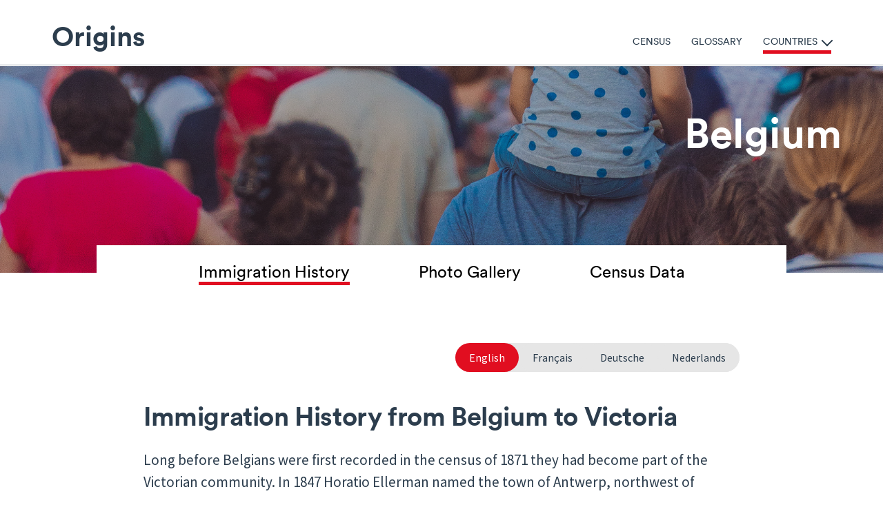

--- FILE ---
content_type: text/html; charset=utf-8
request_url: https://origins.museumsvictoria.com.au/countries/belgium/
body_size: 20136
content:

<!DOCTYPE html>
<html lang="en">
<head>
    <!-- Google Tag Manager -->
    <script type="87cd46ee3dc14c5ba0a7de73-text/javascript">
        (function (w, d, s, l, i) {
            w[l] = w[l] || []; w[l].push({
                'gtm.start':
                    new Date().getTime(), event: 'gtm.js'
            }); var f = d.getElementsByTagName(s)[0],
                j = d.createElement(s), dl = l != 'dataLayer' ? '&l=' + l : ''; j.async = true; j.src =
                    'https://www.googletagmanager.com/gtm.js?id=' + i + dl; f.parentNode.insertBefore(j, f);
        })(window, document, 'script', 'dataLayer', 'GTM-5Z8R89F');</script>
    <!-- End Google Tag Manager -->
    <script src="/Scripts/jquery-1.10.2.js" type="87cd46ee3dc14c5ba0a7de73-text/javascript"></script>
    
    <script src="https://maxcdn.bootstrapcdn.com/bootstrap/4.0.0/js/bootstrap.min.js" integrity="sha384-JZR6Spejh4U02d8jOt6vLEHfe/JQGiRRSQQxSfFWpi1MquVdAyjUar5+76PVCmYl" crossorigin="anonymous" type="87cd46ee3dc14c5ba0a7de73-text/javascript"></script>
    <!-- Photoswipe section start-->
    <link rel="stylesheet" href="/Scripts/photoswipe/photoswipe.css">

    <!-- Skin CSS file (styling of UI - buttons, caption, etc.)
         In the folder of skin CSS file there are also:
         - .png and .svg icons sprite,
         - preloader.gif (for browsers that do not support CSS animations) -->
    <link rel="stylesheet" href="/Scripts/photoswipe/default-skin/default-skin.css">

    <!-- Core JS file -->
    <script src="/Scripts/photoswipe/photoswipe.min.js" type="87cd46ee3dc14c5ba0a7de73-text/javascript"></script>

    <!-- UI JS file -->
    <script src="/Scripts/photoswipe/photoswipe-ui-default.min.js" type="87cd46ee3dc14c5ba0a7de73-text/javascript"></script>
    <!-- Photoswipe section end-->
    <link href="https://fonts.googleapis.com/css?family=Crimson+Text:400,600|Raleway" rel='stylesheet' type='text/css'>
    <link rel="stylesheet" type="text/css" href="/css/normalize.css" />
    
    <link rel="stylesheet" type="text/css" href="/css/bootstrap-theme.css" />
    <link rel="stylesheet" href="https://maxcdn.bootstrapcdn.com/bootstrap/4.0.0/css/bootstrap.min.css" integrity="sha384-Gn5384xqQ1aoWXA+058RXPxPg6fy4IWvTNh0E263XmFcJlSAwiGgFAW/dAiS6JXm" crossorigin="anonymous">
    <link href="https://fonts.googleapis.com/css?family=Source+Sans+Pro:200,400,600" rel="stylesheet">
    <link rel="stylesheet" type="text/css" href="/css/MVFooter.css" />
    
    <link rel="stylesheet" type="text/css" href="/css/compiledStyle.css" />
    <link rel="stylesheet" type="text/css" href="/css/sarahplayground.css" />
    <script type="87cd46ee3dc14c5ba0a7de73-text/javascript">
        function menuScroll(anchorName) {
            //var objDiv = document.getElementById('country_nav_container');
            var anchor = document.getElementById(anchorName);
            anchor.scrollIntoView();
        }

    </script>
    <meta name="viewport" content="width=device-width, initial-scale=1">
    <meta http-equiv="X-UA-Compatible" content="IE=edge" />
    
    <script src="https://d3js.org/d3.v4.min.js" type="87cd46ee3dc14c5ba0a7de73-text/javascript"></script>
    <!-- <script src="~/Scripts/commongraph.js"></script>-->
    <script src="/Scripts/classlessCommonGraph.js" type="87cd46ee3dc14c5ba0a7de73-text/javascript"></script>
    <!-- <script src="~/Scripts/commongraph.js"></script>-->
    <script src="/Scripts/coloursets.js" type="87cd46ee3dc14c5ba0a7de73-text/javascript"></script>
    <script src="/Scripts/agegraph.js" type="87cd46ee3dc14c5ba0a7de73-text/javascript"></script>
    <script src="/Scripts/genderPieGraph.js" type="87cd46ee3dc14c5ba0a7de73-text/javascript"></script>
    <script src="/Scripts/ageOverviewGraph.js" type="87cd46ee3dc14c5ba0a7de73-text/javascript"></script>
    <script src="/Scripts/populationGraph.js" type="87cd46ee3dc14c5ba0a7de73-text/javascript"></script>
    <script src="/Scripts/languageGraph.js" type="87cd46ee3dc14c5ba0a7de73-text/javascript"></script>
    <script src="/Scripts/timelineGraph.js" type="87cd46ee3dc14c5ba0a7de73-text/javascript"></script>
    <!-- <script src="~/Scripts/bargraph.js"></script>-->
    <script src="/Scripts/classlessBarGraph.js" type="87cd46ee3dc14c5ba0a7de73-text/javascript"></script>

    <script type="87cd46ee3dc14c5ba0a7de73-text/javascript">
        function divSizeCheck() {
            var testDiv = d3.select("#mainCountryDiv");
            var width = testDiv.offsetWidth;
            var test2 = testDiv.node().getBoundingClientRect();
            console.log("Mainsection width: " + test2.width);
            updateTimelineGraph(216, "#graphSizer");
            updateAgeGraphDimensions("#graphSizer");
            religionGraph.updateDimensions();
            occBarGraph.updateDimensions();
            languageGraph.updateDimensions();
            popUpdateDimentions();
            updateAverageAgeGraph("#graphSizer");
            gp_dimentionsUpdate();
        }

    </script>
    <script type="87cd46ee3dc14c5ba0a7de73-text/javascript">const targetArea = new commonGraph("#graphSizer");</script>
    <script type="87cd46ee3dc14c5ba0a7de73-text/javascript">
        var occBarGraph;
        var religionGraph;
        var languageGraph;
        var domReady = function (callback) {
            document.readyState === "interactive" || document.readyState === "complete" ? callback() : document.addEventListener("DOMContentLoaded", callback);
        };

        domReady(function () {
            //divSizeCheck();

            createTimelineGraph(216, "#graphSizer");
            setupAgeGraph(216, "#graphSizer");
            setupGenderPie(216, "#graphSizer");
            aog_createGraph(216, "#graphSizer");
            setupPopGraph(216, "#graphSizer");
            //createRelGraph(216, "#mainCountryDiv");
            //createLangGraph(216, "#mainCountryDiv");
           // createOccGraph(216, "#mainCountryDiv", targetArea);

            d3.json("/umbraco/api/censusdata/getoccupationdetail/"+216, function (error, dataset) {
                occ_fulldata = dataset;
                occBarGraph = new barGraph("#graphSizer", "#occ_graph", occ_fulldata, "Occupations");
                targetArea.createButtons("occBarGraph", "occ_years", occ_fulldata);
            });

            d3.json("/umbraco/api/censusdata/getreligiondetail/"+216, function (error, dataset) {

              religionGraph = new barGraph("#graphSizer", "#rel_graph", dataset, "Religion");
              targetArea.createButtons("religionGraph", "rel_years", dataset);
            });
            d3.json("/umbraco/api/censusdata/getlanguagedetail/216", function (error, dataset) {

                languageGraph = new barGraph("#graphSizer", "#lang_graph", dataset, "Language");
                targetArea.createButtons("languageGraph", "lang_years", dataset);

            });
            //hack to wrap x-labels when tab is made visible - wrap function doesn't work when the graph is hidden.
            $('a[data-toggle="tab"]').on('shown.bs.tab', function (e) {
                occBarGraph.endtransition();
                languageGraph.endtransition();
                religionGraph.endtransition();

            });

            window.addEventListener('resize', divSizeCheck);

        });

    </script>

    <style>

        .countryHeader {
            background-image: url("/interface/people-header.jpg");
            background-position: center;
            background-repeat: no-repeat;
            background-size: cover;
        }

        @media only screen and (max-width: 768px) {
            .countryHeader {
                background-image: url("/interface/sea-header.jpg");
                background-position: center;
                background-repeat: no-repeat;
                background-size: cover;
            }
        }
    </style>


</head>

<body>
    <!-- Google Tag Manager (noscript) -->
    <noscript>
        <iframe src="https://www.googletagmanager.com/ns.html?id=GTM-5Z8R89F"
                height="0" width="0" style="display:none;visibility:hidden"></iframe>
    </noscript>
    <!-- End Google Tag Manager (noscript) -->




<!-- SKIP BUTTON -->
<a href="#main" title='Skip to main content' class='a_skip_to_content'>Skip to main content</a>
<!-- /SKIP BUTTON -->
<!-- HEADER BAR -->

<nav class="navbar navbar-expand-md navbar-light fixed-top">
    <a id="menuHome" class="navbar-brand" href="/">Origins</a>

    <button type="button" class="navbar-toggler collapsed" data-toggle="collapse" data-target="#navbarCollapse" aria-controls="navbarCollapse" aria-expanded="false" aria-label="Toggle navigation">
        <span class="icon-bar top-bar"></span>
        <span class="icon-bar middle-bar"></span>
        <span class="icon-bar bottom-bar"></span>
    </button>
    <div class="collapse navbar-collapse justify-content-end" id="navbarCollapse">
        <ul class="navbar-nav">

                        <li class="nav-item"><a class="nav-link" id="menuCensus" href="/census/" title="Census"><span>Census</span></a></li>
                        <li class="nav-item"><a class="nav-link" id="menuGlossary" href="/glossary/" title="Glossary"><span>Glossary</span></a></li>
                    <li class="nav-item dropdown active">
                        <a id="menuCountries" class="nav-link dropdown-toggle" data-toggle="dropdown" role="button" aria-haspopup="true" aria-expanded="false" href="#">Countries<span class="caret"></span></a>
                        <div class="dropdown-menu  dropdown-menu-right">
                            <div class="jumpButtons">

                                <input type="button" class="btnCountryMenu" onclick="if (!window.__cfRLUnblockHandlers) return false; menuScroll('A');" value="A" data-cf-modified-87cd46ee3dc14c5ba0a7de73-="" />
                                <input type="button" class="btnCountryMenu" onclick="if (!window.__cfRLUnblockHandlers) return false; menuScroll('B');" value="B" data-cf-modified-87cd46ee3dc14c5ba0a7de73-="" />
                                <input type="button" class="btnCountryMenu" onclick="if (!window.__cfRLUnblockHandlers) return false; menuScroll('C');" value="C" data-cf-modified-87cd46ee3dc14c5ba0a7de73-="" />
                                <input type="button" class="btnCountryMenu" onclick="if (!window.__cfRLUnblockHandlers) return false; menuScroll('D');" value="D" data-cf-modified-87cd46ee3dc14c5ba0a7de73-="" />
                                <input type="button" class="btnCountryMenu" onclick="if (!window.__cfRLUnblockHandlers) return false; menuScroll('E');" value="E" data-cf-modified-87cd46ee3dc14c5ba0a7de73-="" />
                                <input type="button" class="btnCountryMenu" onclick="if (!window.__cfRLUnblockHandlers) return false; menuScroll('F');" value="F" data-cf-modified-87cd46ee3dc14c5ba0a7de73-="" />
                                <input type="button" class="btnCountryMenu" onclick="if (!window.__cfRLUnblockHandlers) return false; menuScroll('G');" value="G" data-cf-modified-87cd46ee3dc14c5ba0a7de73-="" />
                                <input type="button" class="btnCountryMenu" onclick="if (!window.__cfRLUnblockHandlers) return false; menuScroll('H');" value="H" data-cf-modified-87cd46ee3dc14c5ba0a7de73-="" />
                                <input type="button" class="btnCountryMenu" onclick="if (!window.__cfRLUnblockHandlers) return false; menuScroll('I');" value="I" data-cf-modified-87cd46ee3dc14c5ba0a7de73-="" />
                                <input type="button" class="btnCountryMenu" onclick="if (!window.__cfRLUnblockHandlers) return false; menuScroll('J');" value="J" data-cf-modified-87cd46ee3dc14c5ba0a7de73-="" />
                                <input type="button" class="btnCountryMenu" onclick="if (!window.__cfRLUnblockHandlers) return false; menuScroll('K');" value="K" data-cf-modified-87cd46ee3dc14c5ba0a7de73-="" />
                                <input type="button" class="btnCountryMenu" onclick="if (!window.__cfRLUnblockHandlers) return false; menuScroll('L');" value="L" data-cf-modified-87cd46ee3dc14c5ba0a7de73-="" />
                                <input type="button" class="btnCountryMenu" onclick="if (!window.__cfRLUnblockHandlers) return false; menuScroll('M');" value="M" data-cf-modified-87cd46ee3dc14c5ba0a7de73-="" />
                                <input type="button" class="btnCountryMenu" onclick="if (!window.__cfRLUnblockHandlers) return false; menuScroll('N');" value="N" data-cf-modified-87cd46ee3dc14c5ba0a7de73-="" />
                                <input type="button" class="btnCountryMenu" onclick="if (!window.__cfRLUnblockHandlers) return false; menuScroll('P');" value="P" data-cf-modified-87cd46ee3dc14c5ba0a7de73-="" />
                                <input type="button" class="btnCountryMenu" onclick="if (!window.__cfRLUnblockHandlers) return false; menuScroll('R');" value="R" data-cf-modified-87cd46ee3dc14c5ba0a7de73-="" />
                                <input type="button" class="btnCountryMenu" onclick="if (!window.__cfRLUnblockHandlers) return false; menuScroll('S');" value="S" data-cf-modified-87cd46ee3dc14c5ba0a7de73-="" />
                                <input type="button" class="btnCountryMenu" onclick="if (!window.__cfRLUnblockHandlers) return false; menuScroll('T');" value="T" data-cf-modified-87cd46ee3dc14c5ba0a7de73-="" />
                                <input type="button" class="btnCountryMenu" onclick="if (!window.__cfRLUnblockHandlers) return false; menuScroll('U');" value="U" data-cf-modified-87cd46ee3dc14c5ba0a7de73-="" />
                                <input type="button" class="btnCountryMenu" onclick="if (!window.__cfRLUnblockHandlers) return false; menuScroll('V');" value="V" data-cf-modified-87cd46ee3dc14c5ba0a7de73-="" />
                                <input type="button" class="btnCountryMenu" onclick="if (!window.__cfRLUnblockHandlers) return false; menuScroll('W');" value="W" data-cf-modified-87cd46ee3dc14c5ba0a7de73-="" />
                                <input type="button" class="btnCountryMenu" onclick="if (!window.__cfRLUnblockHandlers) return false; menuScroll('Z');" value="Z" data-cf-modified-87cd46ee3dc14c5ba0a7de73-="" />

                            </div>
                            <div id="country_nav_container">
                                <ul id="countries_nav">

                                                <li class="firstLetter">
                                                    <a class="letterHeader" id="A">A</a>
                                                </li>
                                            <li>


                                                <a href="/countries/afghanistan/" title='Afghanistan'>
                                                    <span class="countryNameEnglish"> Afghanistan</span>

                                                                <span class="countryNameInLanguage">افغانستان</span>
                                                                <span class="countryNameInLanguage">درى</span>

                                                </a>
                                            </li>
                                            <li>


                                                <a href="/countries/albania/" title='Albania'>
                                                    <span class="countryNameEnglish"> Albania</span>

                                                                <span class="countryNameInLanguage">Shqip&#235;ri</span>

                                                </a>
                                            </li>
                                            <li>


                                                <a href="/countries/argentina/" title='Argentina'>
                                                    <span class="countryNameEnglish"> Argentina</span>

                                                                <span class="countryNameInLanguage">Argentina</span>

                                                </a>
                                            </li>
                                            <li>


                                                <a href="/countries/austria/" title='Austria'>
                                                    <span class="countryNameEnglish"> Austria</span>

                                                                <span class="countryNameInLanguage">&#214;sterreich</span>

                                                </a>
                                            </li>
                                                <li class="firstLetter">
                                                    <a class="letterHeader" id="B">B</a>
                                                </li>
                                            <li>


                                                <a href="/countries/bangladesh/" title='Bangladesh'>
                                                    <span class="countryNameEnglish"> Bangladesh</span>


                                                </a>
                                            </li>
                                            <li>


                                                <a href="/countries/belgium/" title='Belgium'>
                                                    <span class="countryNameEnglish"> Belgium</span>

                                                                <span class="countryNameInLanguage">Belgique</span>
                                                                <span class="countryNameInLanguage">Belgien</span>
                                                                <span class="countryNameInLanguage">Belgi&#235;</span>

                                                </a>
                                            </li>
                                            <li>


                                                <a href="/countries/bosnia-herzegovina/" title='Bosnia &amp; Herzegovina'>
                                                    <span class="countryNameEnglish"> Bosnia &amp; Herzegovina</span>

                                                                <span class="countryNameInLanguage">Bosna i Hercegovina</span>
                                                                <span class="countryNameInLanguage">Босна и Херцеговина</span>
                                                                <span class="countryNameInLanguage">Bosna i Hercegovina</span>

                                                </a>
                                            </li>
                                            <li>


                                                <a href="/countries/brazil/" title='Brazil'>
                                                    <span class="countryNameEnglish"> Brazil</span>

                                                                <span class="countryNameInLanguage">Brasil</span>

                                                </a>
                                            </li>
                                                <li class="firstLetter">
                                                    <a class="letterHeader" id="C">C</a>
                                                </li>
                                            <li>


                                                <a href="/countries/cambodia/" title='Cambodia'>
                                                    <span class="countryNameEnglish"> Cambodia</span>

                                                                <span class="countryNameInLanguage">កម្ពុជា</span>

                                                </a>
                                            </li>
                                            <li>


                                                <a href="/countries/canada/" title='Canada'>
                                                    <span class="countryNameEnglish"> Canada</span>

                                                                <span class="countryNameInLanguage">Canada</span>

                                                </a>
                                            </li>
                                            <li>


                                                <a href="/countries/chile/" title='Chile'>
                                                    <span class="countryNameEnglish"> Chile</span>

                                                                <span class="countryNameInLanguage">Chile</span>

                                                </a>
                                            </li>
                                            <li>


                                                <a href="/countries/china/" title='China'>
                                                    <span class="countryNameEnglish"> China</span>

                                                                <span class="countryNameInLanguage">中国</span>
                                                                <span class="countryNameInLanguage">中國</span>

                                                </a>
                                            </li>
                                            <li>


                                                <a href="/countries/colombia/" title='Colombia'>
                                                    <span class="countryNameEnglish"> Colombia</span>

                                                                <span class="countryNameInLanguage">Columbia</span>

                                                </a>
                                            </li>
                                            <li>


                                                <a href="/countries/cook-islands/" title='Cook Islands'>
                                                    <span class="countryNameEnglish"> Cook Islands</span>

                                                                <span class="countryNameInLanguage">Ngā Kuki Airani</span>

                                                </a>
                                            </li>
                                            <li>


                                                <a href="/countries/croatia/" title='Croatia'>
                                                    <span class="countryNameEnglish"> Croatia</span>

                                                                <span class="countryNameInLanguage">Hrvatska</span>

                                                </a>
                                            </li>
                                            <li>


                                                <a href="/countries/cyprus/" title='Cyprus'>
                                                    <span class="countryNameEnglish"> Cyprus</span>

                                                                <span class="countryNameInLanguage">Κύπρος</span>
                                                                <span class="countryNameInLanguage">Kıbrıs</span>

                                                </a>
                                            </li>
                                            <li>


                                                <a href="/countries/czech-republic/" title='Czech Republic'>
                                                    <span class="countryNameEnglish"> Czech Republic</span>

                                                                <span class="countryNameInLanguage">Česk&#225; republika</span>

                                                </a>
                                            </li>
                                                <li class="firstLetter">
                                                    <a class="letterHeader" id="D">D</a>
                                                </li>
                                            <li>


                                                <a href="/countries/denmark/" title='Denmark'>
                                                    <span class="countryNameEnglish"> Denmark</span>

                                                                <span class="countryNameInLanguage">Danmark</span>

                                                </a>
                                            </li>
                                                <li class="firstLetter">
                                                    <a class="letterHeader" id="E">E</a>
                                                </li>
                                            <li>


                                                <a href="/countries/east-timor/" title='East Timor'>
                                                    <span class="countryNameEnglish"> East Timor</span>

                                                                <span class="countryNameInLanguage">Timor Leste</span>
                                                                <span class="countryNameInLanguage">Timor Lorosa&#39;e</span>

                                                </a>
                                            </li>
                                            <li>


                                                <a href="/countries/egypt/" title='Egypt'>
                                                    <span class="countryNameEnglish"> Egypt</span>

                                                                <span class="countryNameInLanguage">مصر</span>

                                                </a>
                                            </li>
                                            <li>


                                                <a href="/countries/el-salvador/" title='El Salvador'>
                                                    <span class="countryNameEnglish"> El Salvador</span>

                                                                <span class="countryNameInLanguage">El Salvador</span>

                                                </a>
                                            </li>
                                            <li>


                                                <a href="/countries/england/" title='England'>
                                                    <span class="countryNameEnglish"> England</span>


                                                </a>
                                            </li>
                                            <li>


                                                <a href="/countries/eritrea/" title='Eritrea'>
                                                    <span class="countryNameEnglish"> Eritrea</span>

                                                                <span class="countryNameInLanguage">إريتريا</span>

                                                </a>
                                            </li>
                                            <li>


                                                <a href="/countries/ethiopia/" title='Ethiopia'>
                                                    <span class="countryNameEnglish"> Ethiopia</span>

                                                                <span class="countryNameInLanguage">ኢትዮጵያ</span>

                                                </a>
                                            </li>
                                                <li class="firstLetter">
                                                    <a class="letterHeader" id="F">F</a>
                                                </li>
                                            <li>


                                                <a href="/countries/fiji/" title='Fiji'>
                                                    <span class="countryNameEnglish"> Fiji</span>

                                                                <span class="countryNameInLanguage">फिजी</span>
                                                                <span class="countryNameInLanguage">Viti</span>

                                                </a>
                                            </li>
                                            <li>


                                                <a href="/countries/finland/" title='Finland'>
                                                    <span class="countryNameEnglish"> Finland</span>

                                                                <span class="countryNameInLanguage">Finland</span>
                                                                <span class="countryNameInLanguage">Suomi</span>

                                                </a>
                                            </li>
                                            <li>


                                                <a href="/countries/france/" title='France'>
                                                    <span class="countryNameEnglish"> France</span>

                                                                <span class="countryNameInLanguage">France</span>

                                                </a>
                                            </li>
                                                <li class="firstLetter">
                                                    <a class="letterHeader" id="G">G</a>
                                                </li>
                                            <li>


                                                <a href="/countries/germany/" title='Germany'>
                                                    <span class="countryNameEnglish"> Germany</span>

                                                                <span class="countryNameInLanguage">Deutschland</span>

                                                </a>
                                            </li>
                                            <li>


                                                <a href="/countries/greece/" title='Greece'>
                                                    <span class="countryNameEnglish"> Greece</span>

                                                                <span class="countryNameInLanguage">Ελλάδα</span>

                                                </a>
                                            </li>
                                                <li class="firstLetter">
                                                    <a class="letterHeader" id="H">H</a>
                                                </li>
                                            <li>


                                                <a href="/countries/hong-kong-sar/" title='Hong Kong (SAR)'>
                                                    <span class="countryNameEnglish"> Hong Kong (SAR)</span>

                                                                <span class="countryNameInLanguage">香港</span>

                                                </a>
                                            </li>
                                            <li>


                                                <a href="/countries/hungary/" title='Hungary'>
                                                    <span class="countryNameEnglish"> Hungary</span>

                                                                <span class="countryNameInLanguage">Magyarorsz&#225;g</span>

                                                </a>
                                            </li>
                                                <li class="firstLetter">
                                                    <a class="letterHeader" id="I">I</a>
                                                </li>
                                            <li>


                                                <a href="/countries/india/" title='India'>
                                                    <span class="countryNameEnglish"> India</span>

                                                                <span class="countryNameInLanguage">भारत</span>

                                                </a>
                                            </li>
                                            <li>


                                                <a href="/countries/indonesia/" title='Indonesia'>
                                                    <span class="countryNameEnglish"> Indonesia</span>

                                                                <span class="countryNameInLanguage">Indonesia</span>

                                                </a>
                                            </li>
                                            <li>


                                                <a href="/countries/iran/" title='Iran'>
                                                    <span class="countryNameEnglish"> Iran</span>

                                                                <span class="countryNameInLanguage">ایران</span>

                                                </a>
                                            </li>
                                            <li>


                                                <a href="/countries/iraq/" title='Iraq'>
                                                    <span class="countryNameEnglish"> Iraq</span>

                                                                <span class="countryNameInLanguage">العراق</span>
                                                                <span class="countryNameInLanguage">Iraq&#234;</span>

                                                </a>
                                            </li>
                                            <li>


                                                <a href="/countries/ireland/" title='Ireland'>
                                                    <span class="countryNameEnglish"> Ireland</span>

                                                                <span class="countryNameInLanguage">&#201;ire</span>

                                                </a>
                                            </li>
                                            <li>


                                                <a href="/countries/israel/" title='Israel'>
                                                    <span class="countryNameEnglish"> Israel</span>

                                                                <span class="countryNameInLanguage">إسرائيل</span>
                                                                <span class="countryNameInLanguage">ישראל</span>

                                                </a>
                                            </li>
                                            <li>


                                                <a href="/countries/italy/" title='Italy'>
                                                    <span class="countryNameEnglish"> Italy</span>

                                                                <span class="countryNameInLanguage">Italia</span>

                                                </a>
                                            </li>
                                                <li class="firstLetter">
                                                    <a class="letterHeader" id="J">J</a>
                                                </li>
                                            <li>


                                                <a href="/countries/japan/" title='Japan'>
                                                    <span class="countryNameEnglish"> Japan</span>

                                                                <span class="countryNameInLanguage">日本</span>

                                                </a>
                                            </li>
                                                <li class="firstLetter">
                                                    <a class="letterHeader" id="K">K</a>
                                                </li>
                                            <li>


                                                <a href="/countries/kenya/" title='Kenya'>
                                                    <span class="countryNameEnglish"> Kenya</span>

                                                                <span class="countryNameInLanguage">Kenya (Swahili)</span>

                                                </a>
                                            </li>
                                            <li>


                                                <a href="/countries/kosovo/" title='Kosovo'>
                                                    <span class="countryNameEnglish"> Kosovo</span>

                                                                <span class="countryNameInLanguage">Kosov&#235;</span>

                                                </a>
                                            </li>
                                                <li class="firstLetter">
                                                    <a class="letterHeader" id="L">L</a>
                                                </li>
                                            <li>


                                                <a href="/countries/laos/" title='Laos'>
                                                    <span class="countryNameEnglish"> Laos</span>


                                                </a>
                                            </li>
                                            <li>


                                                <a href="/countries/latvia/" title='Latvia'>
                                                    <span class="countryNameEnglish"> Latvia</span>

                                                                <span class="countryNameInLanguage">Latvija</span>

                                                </a>
                                            </li>
                                            <li>


                                                <a href="/countries/lebanon/" title='Lebanon'>
                                                    <span class="countryNameEnglish"> Lebanon</span>

                                                                <span class="countryNameInLanguage">لبنان</span>

                                                </a>
                                            </li>
                                                <li class="firstLetter">
                                                    <a class="letterHeader" id="M">M</a>
                                                </li>
                                            <li>


                                                <a href="/countries/macedonia-fyrom/" title='Macedonia (FYROM)'>
                                                    <span class="countryNameEnglish"> Macedonia (FYROM)</span>

                                                                <span class="countryNameInLanguage">Македонија</span>

                                                </a>
                                            </li>
                                            <li>


                                                <a href="/countries/malaysia/" title='Malaysia'>
                                                    <span class="countryNameEnglish"> Malaysia</span>

                                                                <span class="countryNameInLanguage">Malaysia</span>

                                                </a>
                                            </li>
                                            <li>


                                                <a href="/countries/malta/" title='Malta'>
                                                    <span class="countryNameEnglish"> Malta</span>

                                                                <span class="countryNameInLanguage">Malta</span>

                                                </a>
                                            </li>
                                            <li>


                                                <a href="/countries/mauritius/" title='Mauritius'>
                                                    <span class="countryNameEnglish"> Mauritius</span>

                                                                <span class="countryNameInLanguage">Maurice</span>

                                                </a>
                                            </li>
                                            <li>


                                                <a href="/countries/montenegro/" title='Montenegro'>
                                                    <span class="countryNameEnglish"> Montenegro</span>

                                                                <span class="countryNameInLanguage">Црна Гора</span>

                                                </a>
                                            </li>
                                            <li>


                                                <a href="/countries/myanmar/" title='Myanmar'>
                                                    <span class="countryNameEnglish"> Myanmar</span>


                                                </a>
                                            </li>
                                                <li class="firstLetter">
                                                    <a class="letterHeader" id="N">N</a>
                                                </li>
                                            <li>


                                                <a href="/countries/netherlands/" title='Netherlands'>
                                                    <span class="countryNameEnglish"> Netherlands</span>

                                                                <span class="countryNameInLanguage">Nederl&#226;n</span>
                                                                <span class="countryNameInLanguage">Nederland</span>

                                                </a>
                                            </li>
                                            <li>


                                                <a href="/countries/new-zealand/" title='New Zealand'>
                                                    <span class="countryNameEnglish"> New Zealand</span>

                                                                <span class="countryNameInLanguage">Aotearoa</span>

                                                </a>
                                            </li>
                                            <li>


                                                <a href="/countries/northern-ireland/" title='Northern Ireland'>
                                                    <span class="countryNameEnglish"> Northern Ireland</span>

                                                                <span class="countryNameInLanguage">Tuaisceart &#201;ireann</span>

                                                </a>
                                            </li>
                                                <li class="firstLetter">
                                                    <a class="letterHeader" id="P">P</a>
                                                </li>
                                            <li>


                                                <a href="/countries/pakistan/" title='Pakistan'>
                                                    <span class="countryNameEnglish"> Pakistan</span>

                                                                <span class="countryNameInLanguage">پاکِستان</span>

                                                </a>
                                            </li>
                                            <li>


                                                <a href="/countries/papua-new-guinea/" title='Papua New Guinea'>
                                                    <span class="countryNameEnglish"> Papua New Guinea</span>

                                                                <span class="countryNameInLanguage">Papua Niu Gini</span>
                                                                <span class="countryNameInLanguage">Papua Niugini</span>

                                                </a>
                                            </li>
                                            <li>


                                                <a href="/countries/philippines/" title='Philippines'>
                                                    <span class="countryNameEnglish"> Philippines</span>

                                                                <span class="countryNameInLanguage">Pilipinas</span>

                                                </a>
                                            </li>
                                            <li>


                                                <a href="/countries/poland/" title='Poland'>
                                                    <span class="countryNameEnglish"> Poland</span>

                                                                <span class="countryNameInLanguage">Polska</span>

                                                </a>
                                            </li>
                                            <li>


                                                <a href="/countries/portugal/" title='Portugal'>
                                                    <span class="countryNameEnglish"> Portugal</span>

                                                                <span class="countryNameInLanguage">Portugal</span>

                                                </a>
                                            </li>
                                                <li class="firstLetter">
                                                    <a class="letterHeader" id="R">R</a>
                                                </li>
                                            <li>


                                                <a href="/countries/romania/" title='Romania'>
                                                    <span class="countryNameEnglish"> Romania</span>

                                                                <span class="countryNameInLanguage">Rom&#226;nia</span>

                                                </a>
                                            </li>
                                            <li>


                                                <a href="/countries/russian-federation/" title='Russian Federation'>
                                                    <span class="countryNameEnglish"> Russian Federation</span>

                                                                <span class="countryNameInLanguage">Росси́я</span>

                                                </a>
                                            </li>
                                                <li class="firstLetter">
                                                    <a class="letterHeader" id="S">S</a>
                                                </li>
                                            <li>


                                                <a href="/countries/samoa/" title='Samoa'>
                                                    <span class="countryNameEnglish"> Samoa</span>

                                                                <span class="countryNameInLanguage">Sāmoa</span>

                                                </a>
                                            </li>
                                            <li>


                                                <a href="/countries/scotland/" title='Scotland'>
                                                    <span class="countryNameEnglish"> Scotland</span>

                                                                <span class="countryNameInLanguage">Scotland</span>

                                                </a>
                                            </li>
                                            <li>


                                                <a href="/countries/serbia/" title='Serbia'>
                                                    <span class="countryNameEnglish"> Serbia</span>

                                                                <span class="countryNameInLanguage">Србија </span>

                                                </a>
                                            </li>
                                            <li>


                                                <a href="/countries/singapore/" title='Singapore'>
                                                    <span class="countryNameEnglish"> Singapore</span>

                                                                <span class="countryNameInLanguage"> 新加坡共和国</span>
                                                                <span class="countryNameInLanguage">Singapura</span>

                                                </a>
                                            </li>
                                            <li>


                                                <a href="/countries/slovenia/" title='Slovenia'>
                                                    <span class="countryNameEnglish"> Slovenia</span>

                                                                <span class="countryNameInLanguage">Szlov&#233;nia</span>
                                                                <span class="countryNameInLanguage">Slovenia</span>
                                                                <span class="countryNameInLanguage">Slovenija</span>

                                                </a>
                                            </li>
                                            <li>


                                                <a href="/countries/somalia/" title='Somalia'>
                                                    <span class="countryNameEnglish"> Somalia</span>

                                                                <span class="countryNameInLanguage">Soomaaliya</span>

                                                </a>
                                            </li>
                                            <li>


                                                <a href="/countries/south-africa/" title='South Africa'>
                                                    <span class="countryNameEnglish"> South Africa</span>

                                                                <span class="countryNameInLanguage">Suid-Afrika</span>

                                                </a>
                                            </li>
                                            <li>


                                                <a href="/countries/south-korea/" title='South Korea'>
                                                    <span class="countryNameEnglish"> South Korea</span>

                                                                <span class="countryNameInLanguage">한국</span>

                                                </a>
                                            </li>
                                            <li>


                                                <a href="/countries/south-sudan/" title='South Sudan'>
                                                    <span class="countryNameEnglish"> South Sudan</span>

                                                                <span class="countryNameInLanguage">جنوب السودان</span>

                                                </a>
                                            </li>
                                            <li>


                                                <a href="/countries/spain/" title='Spain'>
                                                    <span class="countryNameEnglish"> Spain</span>

                                                                <span class="countryNameInLanguage">Espa&#241;a</span>

                                                </a>
                                            </li>
                                            <li>


                                                <a href="/countries/sri-lanka/" title='Sri Lanka'>
                                                    <span class="countryNameEnglish"> Sri Lanka</span>

                                                                <span class="countryNameInLanguage">ශ්‍රී ලංකා</span>

                                                </a>
                                            </li>
                                            <li>


                                                <a href="/countries/sudan/" title='Sudan'>
                                                    <span class="countryNameEnglish"> Sudan</span>

                                                                <span class="countryNameInLanguage"> السودان‎ </span>

                                                </a>
                                            </li>
                                            <li>


                                                <a href="/countries/sweden/" title='Sweden'>
                                                    <span class="countryNameEnglish"> Sweden</span>

                                                                <span class="countryNameInLanguage">Sverige</span>

                                                </a>
                                            </li>
                                            <li>


                                                <a href="/countries/switzerland/" title='Switzerland'>
                                                    <span class="countryNameEnglish"> Switzerland</span>

                                                                <span class="countryNameInLanguage">Suisse</span>
                                                                <span class="countryNameInLanguage">Schweiz</span>
                                                                <span class="countryNameInLanguage">Svizzera</span>

                                                </a>
                                            </li>
                                            <li>


                                                <a href="/countries/syria/" title='Syria'>
                                                    <span class="countryNameEnglish"> Syria</span>

                                                                <span class="countryNameInLanguage">سوريا‎</span>

                                                </a>
                                            </li>
                                                <li class="firstLetter">
                                                    <a class="letterHeader" id="T">T</a>
                                                </li>
                                            <li>


                                                <a href="/countries/taiwan/" title='Taiwan'>
                                                    <span class="countryNameEnglish"> Taiwan</span>

                                                                <span class="countryNameInLanguage">臺灣</span>

                                                </a>
                                            </li>
                                            <li>


                                                <a href="/countries/thailand/" title='Thailand'>
                                                    <span class="countryNameEnglish"> Thailand</span>

                                                                <span class="countryNameInLanguage"> ประเทศไทย</span>

                                                </a>
                                            </li>
                                            <li>


                                                <a href="/countries/tonga/" title='Tonga'>
                                                    <span class="countryNameEnglish"> Tonga</span>

                                                                <span class="countryNameInLanguage">Tonga</span>

                                                </a>
                                            </li>
                                            <li>


                                                <a href="/countries/turkey/" title='Turkey'>
                                                    <span class="countryNameEnglish"> Turkey</span>

                                                                <span class="countryNameInLanguage">T&#252;rkiye</span>

                                                </a>
                                            </li>
                                                <li class="firstLetter">
                                                    <a class="letterHeader" id="U">U</a>
                                                </li>
                                            <li>


                                                <a href="/countries/ukraine/" title='Ukraine'>
                                                    <span class="countryNameEnglish"> Ukraine</span>

                                                                <span class="countryNameInLanguage"> Україна</span>

                                                </a>
                                            </li>
                                            <li>


                                                <a href="/countries/uruguay/" title='Uruguay'>
                                                    <span class="countryNameEnglish"> Uruguay</span>

                                                                <span class="countryNameInLanguage">Uruguay</span>

                                                </a>
                                            </li>
                                            <li>


                                                <a href="/countries/usa/" title='USA'>
                                                    <span class="countryNameEnglish"> USA</span>


                                                </a>
                                            </li>
                                                <li class="firstLetter">
                                                    <a class="letterHeader" id="V">V</a>
                                                </li>
                                            <li>


                                                <a href="/countries/vietnam/" title='Vietnam'>
                                                    <span class="countryNameEnglish"> Vietnam</span>

                                                                <span class="countryNameInLanguage">Việt Nam</span>

                                                </a>
                                            </li>
                                                <li class="firstLetter">
                                                    <a class="letterHeader" id="W">W</a>
                                                </li>
                                            <li>


                                                <a href="/countries/wales/" title='Wales'>
                                                    <span class="countryNameEnglish"> Wales</span>

                                                                <span class="countryNameInLanguage">Cymru</span>

                                                </a>
                                            </li>
                                                <li class="firstLetter">
                                                    <a class="letterHeader" id="Z">Z</a>
                                                </li>
                                            <li>


                                                <a href="/countries/zimbabwe/" title='Zimbabwe'>
                                                    <span class="countryNameEnglish"> Zimbabwe</span>


                                                </a>
                                            </li>


                                </ul>
                            </div>
                        </div>

                    </li>

        </ul>
    </div><!--Navbar collapse-->

</nav>



    <div class="main" id='main' role='main'>
        

<div id="country">
    <div class="countryHeader">

        <div class="countryHeaderInner">
            <h1>Belgium</h1>

            <!--Images-->



        </div>
    </div>
    <div id="mainCountryDiv" style="margin:auto;">
        <div class="country-subnav">
            <ul class="nav nav-pills justify-content-center">
                <li><a class="active show" data-toggle="tab" href="#history">Immigration History</a></li>
                <li><a class="" data-toggle="tab" href="#gallery">Photo Gallery</a></li>
                <li><a class="" data-toggle="tab" href="#data">Census Data</a></li>
            </ul>
        </div>
        <div class="tab-content">
            <div class="placeholder" style="height:0px;">
                <!-- <div class="col-sm-12" id="graphSizer"></div>-->
                <div class="row" id="graphSizer"></div>
            </div>
            <!-- Country Histories-->
            <div id="history" class="tab-pane fade in active show">

                <div class="countryCenter">
                    <ul class="nav nav-pills justify-content-end">
                        <li class=""><a data-toggle="tab" class="active show" href="#English">English</a></li>
                                    <li><a data-toggle="tab" href="#Fran&#231;ais">Fran&#231;ais</a></li>
                                    <li><a data-toggle="tab" href="#Deutsche">Deutsche</a></li>
                                    <li><a data-toggle="tab" href="#Nederlands">Nederlands</a></li>



                    </ul>

                    <div class="tab-content">
                        <div id="English" class="tab-pane fade in active show">
                            <h2>Immigration History from Belgium to Victoria</h2>
                            <p><p>Long before Belgians were first recorded in the census of 1871 they had become part of the Victorian community. In 1847 Horatio Ellerman named the town of Antwerp, northwest of Melbourne, after his birthplace. Many Belgians were attracted to the gold fields and by 1851 Melbourne had its own Belgian consulate. By 1867 Jules Renard of Renard Bros &amp; Co, Melbourne, had opened up the wool market and general trade between Australia and Belgium. Auguste de Bavay, who went on to become Fosters chief brewer, created 'Melbourne No.1' in 1889, the first truly Australian beer, which also established Melbourne at the forefront of brewing technology.<br /><br />Between 1901 and 1911 the census records a 20% drop in the Belgian-born population, down to only 99 Belgium-born Victorians. This coincides with the formation of the Belgian Congo and reflects the opportunities there for Belgians.<br /><br />In the 1920s a number of Australian soldiers, having served in Belgium during World War I, returned with Belgian wives. This accounts for the rise from 99 Belgium-born Victorians in the 1911 census to 157 in 1921 when female Belgians outnumbered men for the first time.<br /><br />Belgian migration increased after World War II, and by 1954 there were 613 Belgium-born Victorians. Over the next twenty years the population steadily rose. A burst of activity preceding the exodus of Belgians out of the Congo following its independence in 1960 saw the population peak at 1167 in 1971. There has been little change in the population size since that time.<br /><br />Today there are 1,464 Belgian-born Victorian’s. Approximately half are Catholic. Of those employed, 35% work in professional roles, whilst a further 17% are employed as managers and administrators. The majority of the population is under the age of 55, reflecting the recent wave of young professional arrivals. Approximately half speak English at home, whilst 54% still speak French and Dutch (or Flemish, as the local form of Dutch is known) at home. Much smaller numbers speak Italian, German, Yiddish and Polish. <br /><br />Many Belgium-born Victorians have settled in the local government areas of Glen Eira, Yarra Ranges, Port Phillip, Bayside, and along the Mornington Peninsula. The community is serviced by the Belgian Club of Victoria Inc. and celebrates National Day in July, Kings Day on 15 November and St Nicholas Festival on the 1st Sunday of December.</p></p>
                        </div>
                                    <div id="Fran&#231;ais" class="tab-pane fade body-text">
                                            <h2>Immigration History from Belgium (Fran&#231;ais) to Victoria</h2>
                                        <p><p>Bien avant de figurer pour la première fois dans le recensement de 1871, les Belges étaient devenus partie intégrante de la communauté du Victoria. En 1847, Horatio Ellerman baptisa la ville d’Antwerp, au nord-ouest de Melbourne, d’après le nom de sa ville natale. Les champs aurifères attirèrent de nombreux Belges et, dès 1851, Melbourne avait son propre consulat de Belgique. Dès 1867, Jules Renard, de Renard Bros &amp; Co, Melbourne, avait ouvert le marché de la laine et le négoce général entre l’Australie et la Belgique. En 1889, Auguste de Bavay, qui deviendrait plus tard le chef-brasseur de Fosters, créa la « Melbourne n°1 », la première bière véritablement australienne, ce qui plaça également Melbourne au premier rang de la technologie de brassage.<br /><br />Entre 1901 et 1911, le recensement indique une chute de 20 % dans la population née de Belgique, soit seulement 99 habitants du Victoria. Ce déclin coïncide avec la formation du Congo belge et témoigne des opportunités qu’y s’y étaient créées pour les Belges.<br /><br />Dans les années 1920, plusieurs soldats australiens qui avaient servi en Belgique durant la Première Guerre mondiale rentrèrent au pays avec des épouses belges. Ce fait explique l’augmentation de la population du Victoria née en Belgique, qui passa de 99 selon le recensement de 1911 à 157 en 1921, date à laquelle, pour la première fois, la population féminine belge dépassa en nombre la population masculine.<br /><br />La migration belge augmenta après la Deuxième Guerre mondiale, et en 1954 le nombre d’habitants du Victoria nés en Belgique s’élevait à 613. Au cours des vingt années suivantes, la population ne cessa d’augmenter. Une poussée d’activité précédant l’exode des Belges hors du Congo à la suite de son indépendance en 1960 vit la population atteindre son apogée, avec 1 167 personnes en 1971. Ce chiffre n’a guère changé depuis lors.<br /><br />Aujourd’hui, on compte 1292 habitants du Victoria nés en Belgique. Environ la moitié d’entre eux est catholique. Sur le nombre total de personnes en activité, 34 % sont des travailleurs intellectuels et 17 % sont employés en qualité de directeurs et d’administrateurs. La majorité de la population a moins de 55 ans, ce qui reflète la récente vague d’arrivées de jeunes hautement qualifiés. La moitié environ parle anglais à la maison et 37% y parlent encore français et néerlandais (ou flamand, comme on appelle cette forme locale de néerlandais). Un nombre beaucoup plus réduit parle italien, allemand, yiddish et polonais.<br /><br />Un grand nombre d’habitants du Victoria nés en Belgique s’est installé dans les municipalités de Glen Eira, Yarra Ranges, Port Phillip, Bayside et le long de la péninsule de Mornington. La communauté est servie par le Belgian Club of Victoria Inc. et célèbre la Fête nationale en juillet, le Fête du Roi le 15 novembre et la Saint Nicolas le 1er dimanche de décembre.</p></p>
                                    </div>
                                    <div id="Deutsche" class="tab-pane fade body-text">
                                            <h2>Immigration History from Belgium (Deutsche) to Victoria</h2>
                                        <p><p>Schon vor ihrer erstmaligen Erfassung in der Volkszählung von 1871 waren Belgier Teil der Gesellschaft in Viktoria. Im Jahr 1847 benannte Horatio Ellerman das Städtchen Antwerp, nordwestlich von Melbourne, nach seiner Geburtsstadt in Europa. Die Goldfelder lockten viele Belgier an, und schon im Jahr 1851 gab es in Melbourne ein belgisches Konsulat. Ab 1867 erschloss Jules Renard mit seiner Firma Renard Bros &amp; Co. den belgischen Markt für australische Wolle und andere Güter. Auguste de Bavay erschuf 1898 mit ‘Melbourne No.1’ das erste echt-australische Bier, wurde später Chefbraumeister bei Fosters, und half so dabei, Melbourne zu einem der führenden Zentren der Braukunst zu machen.<br /><br />Zwischen 1901 und 1911 fiehl die Zahl der Belgier in den Volkszählungen plötzlich um 20 Prozent, auf nur noch 99 in Belgien geborene Viktorianer, ab. Eine Erklärung hierfür liefert die Gründung von Belgisch-Kongo im selben Zeitraum, wo neue Chancen und gute Zukunftsaussichten lockten.<br /><br />In den 1920ern kehrten einige australische Soldaten von den Fronten des ersten Weltkrieges mit belgischen Ehefrauen nach Viktoria zurück. Mit ihnen kletterte die Zahl der in Belgien geborenen Viktorianer bis zur Volkszählung des Jahres 1921 auf 157. Die Zahl der belgischen Frauen war nun zum ersten Mal höher als die der Männer.<br /><br />Die Immigrationswelle nach dem zweiten Weltkrieg ließ die Population der Belgier in Viktoria auf 613 schwellen. Über die folgenden 20 Jahre hinweg stieg ihre Zahl langsam aber kontinuierlich, bis die Unabhängigkeit des Kongo und der Exodus der dort lebenden Belgier einem weiteren Immigrationsschub brachten. Mit dieser Welle stieg die Population der Belgier in Viktoria im Jahr 1971 auf ihren bisherigen Höchststand von 1167. Diese Zahl hat sich seither nur wenig verändert.<br /><br />Heute leben in Viktoria 1292 in Belgien geborene Menschen. Ungefähr die Hälfte von ihnen ist katholisch. 34 Prozent der arbeitenden Belgier sind als Fachkräfte tätig, weitere 17 Prozent arbeiten im Management oder in administrativen Rollen. Die Mehrheit der belgischstämmigen Viktorianer ist unter 55 Jahre alt, auch weil der jüngste Einwanderungsschub vor allem junge und qualifizierte Belgier nach Viktoria brachte. Etwa die Hälfte der ansässigen Belgier spricht zuhause Englisch, jeweils 37 Prozent haben dort Französisch oder Flämisch (ein niederländischer Dialekt) beibehalten. Eine sehr viel kleinere Zahl spricht zuhause Italienisch, Deutsch, Yiddisch oder Polnisch.<br /><br />Viele in Belgien geborene Viktorianer haben sich in den kommunalen Bezirken Glen Eira, Yarra Ranges, Port Phillip, Bayside und entlang der Mornington Peninsula niedergelassen. Die belgische Gemeinde ist im Belgian Club of Victoria Inc. organisiert. Sie feiert ihren Nationaltag im Juli, den Königstag am 15. November und das St. Nikolaus Fest am ersten Sonntag im Dezember.</p></p>
                                    </div>
                                    <div id="Nederlands" class="tab-pane fade body-text">
                                            <h2>Immigration History from Belgium (Nederlands) to Victoria</h2>
                                        <p><p>Lang voordat de Belgen voor het eerst in de volkstelling van 1871 opdoken, maakten ze al deel uit van de bevolking in Victoria. In 1847 vernoemde Horatio Ellerman de stad Antwerp, ten noord-westen van Melbourne, naar zijn geboorteplaats. Veel Belgen voelden zich aangetrokken tot de goudvelden en in 1851 had Melbourne al zijn eigen Belgische consulaat. In 1867 brak Jules Renard van Renard Bros &amp; Co, Melbourne de wolmarkt open en begon de handel tussen België en Australie. Auguste de Bavay, die later de hoofdbrouwer bij Fosters werd, ontwikkelde in 1889 'Melbourne No.1', het eerste echte Australische biertje, waarmee Melbourne ook meteen een gevestigde reputatie op het gebied van de bierbrouwerij technologie kreeg.<br /><br />Tussen 1901 en 1911 laat de volkstelling een daling van 20% zien in het aantal Belgen dat hier woonde, waarmee de stand op slechts 99 in België geboren Victorianen kwam. Dit viel samen met de totstandkoming van Belgisch-Kongo en de mogelijkheden voor Belgen in deze kolonie.<br /><br />In de jaren twintig kwam een aantal Australische soldaten, die tijdens de Eerste Wereldoorlog in België gevochten hadden, terug naar huis met Belgische echtgenotes. De volkstelling van 1921 laat dan ook een toename zien van 99 naar 157 in België geboren Victorianen, waaronder voor het eerst meer vrouwen dan mannen.<br /><br />Na de Tweede Wereldoorlog nam de Belgische migratie naar Victoria toe en volgens de volkstelling van 1954 woonden er toen 613 in België geboren Belgen in Victoria. In de twintig jaar daarna nam dit aantal gestaag toe. De onafhankelijkheid van Belgisch-Kongo in 1960 had een immigratie piek van Belgen tot gevolg die zijn weerslag had in de volkstelling van 1971 met een aantal van 1167. Dat aantal is sindsdien min of meer gelijk gebleven.<br /><br />Vandaag de dag zijn er 1292 in België geboren Victorianen. Ongeveer de helft daarvan is katholiek. Van diegenen die een baan hebben werkt 34% in een professionele capaciteit, nog eens 17% is werkzaam in een managers functie of in een administratieve rol. De meerderheid is 55 jaar oud of jonger, de recente golf van jonge professionele immigranten weerspiegelend. Ongeveer de helft spreekt thuis Engels, 17% spreekt Frans en Vlaams. In mindere mate wordt er thuis Italiaans, Duits, Jiddisch en Pools gesproken.<br /><br />Veel in België geboren Victorianen maken zich sterk in de gemeentelijke politiek zoals Glen Eira, de Yarra Ranges, Port Phillip, Bayside, en op de Mornington Peninsula. De gemeenschap komt samen onder de paraplu van de Belgian Club of Victoria Inc. en viert Nationale Feestdag in juli, Koningsdag op 15 november en het St. Nicolaas Festival op de eerste zondag van December.</p></p>
                                    </div>


                    </div>

                </div>
            </div>
            <div id="data" class="tab-pane fade">


                <!-- Country Graphs -->
                <div id="countryGraphs" class="">

                    <!--Timeline Graph-->
                    <!--Average Ages Graph-->
                    <div id="averageAgesGraph" class="graphHolder">
                        <h3 class="graphHeading col-sm-12">Average Age</h3>
                        <div class="row">

                            <div class="graphDisplay">

                                <ul class="nav nav-tabs graphDataSwitch">
                                    <li><a class="active show" data-toggle="tab" href="#aog_graph_holder">Graph</a></li>
                                    <li><a data-toggle="tab" href="#aog_table">Table</a></li>
                                </ul>
                                <div class="tab-content graphGraph">
                                    <div id="aog_graph_holder" class="tab-pane fade in active show">

                                        <div id="aog_graph"></div>
                                        <div id="aog_graph_key"></div>

                                    </div>
                                    <div id="aog_table" class="tab-pane fade graphData">
                                    </div>
                                </div>
                                <div class="graphDownload  col-sm-12">
                                    <a onclick="if (!window.__cfRLUnblockHandlers) return false; targetArea.createImage('#aog_graph','Average Ages')" href="" data-cf-modified-87cd46ee3dc14c5ba0a7de73-="">Download graph</a>
                                    <a href="/umbraco/api/censusdata/getaverageageCSV/216">Download Data</a>
                                </div>
                            </div>
                        </div>
                        <div class="graphCredit">
                            <span>Dataset: Belgium</span>
                            <span>Source: Australian Bureau of Statistics</span>
                        </div>
                    </div>

                    <!--Age Distribution Graph -->
                    <div id="ageDistributionGraph" class="graphHolder">
                        <div class="row">
                            <div class="col-sm-12">
                                <h3 class="graphHeading">Age Distribution<span id="currentYear" class="hidden" style="visibility:hidden"></span></h3>

                            </div>

                        </div>
                        <div class="row">

                            <span id="countryName" style="display:none;"></span>
                            <div class="graphDisplay">


                                <ul class="nav nav-tabs graphDataSwitch">
                                    <li><a class="active show" data-toggle="tab" href="#ageGraph_holder">Graph</a></li>
                                    <li><a data-toggle="tab" href="#age_table">Table</a></li>
                                </ul>
                                <div class="tab-content">
                                    <div id="ageGraph_holder" class="tab-pane fade in active show graphGraph">

                                        <div id="ageGraph">

                                        </div>
                                    </div>

                                    <div id="age_table" class="tab-pane fade graphData">
                                        <table class="graphTable"><thead><tr></tr></thead><tbody></tbody></table>

                                    </div>

                                </div>
                                <div>
                                    <span id="censusYears" class="yearButtons col-sm-12"></span>
                                    <div class="graphDownload  col-sm-12">
                                        <a onclick="if (!window.__cfRLUnblockHandlers) return false; targetArea.createImage('#ageGraph','Age Distribution')" href="" data-cf-modified-87cd46ee3dc14c5ba0a7de73-="">Download graph</a>
                                        <a href="/umbraco/api/censusdata/getagedetailCSV/216">Download data</a>
                                    </div>
                                </div>
                            </div>
                        </div>
                        <div class="row">
                            <div class="graphCredit">
                                <span>Dataset: Belgium</span>
                                <span>Source: Australian Bureau of Statistics</span>
                            </div>

                        </div>
                    </div>

                    <!--Population Graph-->
                    <div id="populationGraph" class="graphHolder">
                        <h3 class="graphHeading col-sm-12">Population</h3>
                        <div class="row">

                            <div class="graphDisplay">

                                <ul class="nav nav-tabs graphDataSwitch">
                                    <li><a class="active show" data-toggle="tab" href="#pop_graph_holder">Graph</a></li>
                                    <li><a data-toggle="tab" href="#pop_table">Table</a></li>
                                </ul>
                                <div class="tab-content">
                                    <div id="pop_graph_holder" class="tab-pane fade in active show graphGraph">

                                        <div id="pop_graph"></div>
                                        <div id="pop_graph_key"></div>

                                    </div>
                                    <div id="pop_table" class="tab-pane fade graphData">
                                    </div>
                                    <div class="graphDownload  col-sm-12">
                                        <a onclick="if (!window.__cfRLUnblockHandlers) return false; targetArea.createImage('#pop_graph','Population')" href="" data-cf-modified-87cd46ee3dc14c5ba0a7de73-="">Download graph</a>
                                        <a href="/umbraco/api/censusdata/getpopulationCSV/216">Download data</a>
                                    </div>
                                </div>
                            </div>
                        </div>
                        <div class="graphCredit">
                            <span>Dataset: Belgium</span>
                            <span>Source: Australian Bureau of Statistics</span>
                        </div>
                    </div>
                    <!--Gender Graph-->
                    <div id="genderGraph" class="graphHolder">
                        <div class="row">
                            <h3 class="graphHeading col-sm-12">Gender split for &nbsp;<span id="gpCurrentYear"></span></h3>

                        </div>
                        <div class="row">


                            <div class="graphDisplay">

                                <ul class="nav nav-tabs graphDataSwitch">
                                    <li><a class="active show" data-toggle="tab" href="#pie_holder">Graph</a></li>
                                    <li><a data-toggle="tab" href="#gp_table">Table</a></li>
                                </ul>
                                <div class="tab-content">
                                    <div id="pie_holder" class="tab-pane fade in active show">

                                        <div id="pie">
                                        </div>
                                    </div>
                                    <div id="gp_table" class="tab-pane fade graphData">

                                    </div>
                                </div>
                                <div>
                                    <span class="yearButtons col-sm-12" " id="gpCensusYears"></span>
                                </div>
                                <div class="graphDownload col-sm-12">
                                    <a onclick="if (!window.__cfRLUnblockHandlers) return false; gender_createImage()" href="" data-cf-modified-87cd46ee3dc14c5ba0a7de73-="">Download graph</a>
                                    <a href="~/umbraco/api/censusdata/getgenderdetailCSV/@countryID">Download Table</a>
                                </div>
                            </div>
                        </div>
                        <div class="row">
                            <div class="graphCredit">
                                <span>Dataset: Belgium</span>
                                <span>Source: Australian Bureau of Statistics</span>
                            </div>
                        </div>
                    </div>
                    <!--Occupations Graph-->
                    <div class="graphHolder">
                        <div class="row">
                            <h3 class="graphHeading col-sm-12">Occupations<span id="occ_currentYear"></span></h3>
                        </div>
                        <div class="row">
                            <div id="occupationGraph" class="graphDisplay">

                                <ul class="nav nav-tabs graphDataSwitch">
                                    <li><a class="active show" data-toggle="tab" href="#occ_graph_holder">Graph</a></li>
                                    <li><a data-toggle="tab" href="#occ_graph_table">Table</a></li>
                                </ul>
                                <div class="tab-content">
                                    <div id="occ_graph_holder" class="tab-pane fade in active show">

                                        <div id="occ_graph">
                                        </div>
                                    </div>
                                    <div id="occ_graph_table" class="tab-pane fade graphData">

                                    </div>
                                </div>
                                <div>
                                    <span id="occ_years" class="yearButtons col-sm-12"></span>
                                </div>
                                <div class="graphDownload col-sm-12">
                                    <a onclick="if (!window.__cfRLUnblockHandlers) return false; occBarGraph.createImage()" href="" data-cf-modified-87cd46ee3dc14c5ba0a7de73-="">Download graph</a>
                                    <a href="/umbraco/api/censusdata/getoccupationdetailCSV/216">Download data</a>
                                </div>
                            </div>
                        </div>
                        <div class="row">
                            <div class="graphCredit">
                                <span>Dataset: Belgium</span>
                                <span>Source: Australian Bureau of Statistics</span>
                            </div>
                        </div>
                    </div>

                    <!--Religions Graph-->
                    <div class="graphHolder">
                        <div class="row">
                            <h3 class="graphHeading col-sm-12">Religions<span id="rel_currentYear"></span></h3>

                        </div>
                        <div class="row">

                            <div id="religionGraph" class="graphDisplay">

                                <ul class="nav nav-tabs graphDataSwitch">
                                    <li><a class="active show" data-toggle="tab" href="#rel_graph_holder">Graph</a></li>
                                    <li><a data-toggle="tab" href="#rel_graph_table">Table</a></li>
                                </ul>
                                <div class="tab-content">
                                    <div id="rel_graph_holder" class="tab-pane fade in active show graphGraph">

                                        <div id="rel_graph">
                                        </div>

                                    </div>
                                    <div id="rel_graph_table" class="tab-pane fade graphData">

                                    </div>
                                </div>
                                <div id="rel_years" class="yearButtons justify-content-center"></div>
                                <div class="graphDownload col-sm-12">
                                    <a onclick="if (!window.__cfRLUnblockHandlers) return false; religionGraph.createImage()" href="" data-cf-modified-87cd46ee3dc14c5ba0a7de73-="">Download graph</a>
                                    <a href="/umbraco/api/censusdata/getreligiondetailcsv/216">Download data</a>
                                </div>
                            </div>
                        </div>
                        <div class="row">
                            <div class="graphCredit">
                                <span>Dataset: Belgium</span>
                                <span>Source: Australian Bureau of Statistics</span>
                            </div>
                        </div>
                    </div>

                    <!--Languages Graph-->
                    <div class="graphHolder">
                        <div class="row">
                            <h3 class="graphHeading col-sm-12">Languages<span id="lang_currentYear"></span></h3>

                        </div>
                        <div class="row">
                            <div id="languageGraph" class="graphDisplay">

                                <ul class="nav nav-tabs graphDataSwitch">
                                    <li><a class="active show" data-toggle="tab" href="#lang_graph_holder">Graph</a></li>
                                    <li><a data-toggle="tab" href="#lang_graph_table">Table</a></li>
                                </ul>
                                <div class="tab-content">
                                    <div id="lang_graph_holder" class="tab-pane fade in active show graphGraph">

                                        <div id="lang_graph">

                                        </div>
                                    </div>
                                    <div id="lang_graph_table" class="tab-pane fade graphData">

                                    </div>
                                </div>
                                <div id="lang_years" class="yearButtons"></div>
                                <div class="graphDownload col-sm-12">
                                    <a onclick="if (!window.__cfRLUnblockHandlers) return false; languageGraph.createImage()" href="" data-cf-modified-87cd46ee3dc14c5ba0a7de73-="">Download graph</a>
                                    <a href="/umbraco/api/censusdata/getlanguagedetailCSV/216">Download data</a>

                                </div>
                            </div>
                        </div>
                        <div class="row">
                            <div class="graphCredit">
                                <span>Dataset: Belgium</span>
                                <span>Source: Australian Bureau of Statistics</span>
                            </div>

                        </div>
                    </div>


                    <!--canvas used by all graphs to create image for download-->
                    <canvas width="1024" height="1024" style="display:none"></canvas>
                </div>


            </div>
            <div id="gallery" class="tab-pane fade">

                <div class="countryCenter">



                    <div class="row my-gallery" itemscope itemtype="http://schema.org/ImageGallery">
                                    <div class="col-md-6">
                                        <div class="thumbnail">
                                            <figure itemprop="associatedMedia" itemscope itemtype="http://schema.org/ImageObject">
                                                <a href="/media/ImportedCountryImages/Belgium/000040619-41.jpg" itemprop="contentUrl" data-size="720 x 576">
                                                    <img src="/media/ImportedCountryImages/Belgium/000040619-41.jpg" itemprop="thumbnail" alt="" style="width:100%">
                                                </a>
                                                <figcaption class="caption" itemprop="caption description"><p><span class="imageDescription">Georges Bernard outside a Nissen Hut at the  Holmesglen Migrant Hostel, 1962. This hostel was his home for a number of years.</span><br /><span class="imageCredit">Source: George Bernard</span></p></figcaption>
                                            </figure>
                                        </div>
                                    </div>
                                    <div class="col-md-6">
                                        <div class="thumbnail">
                                            <figure itemprop="associatedMedia" itemscope itemtype="http://schema.org/ImageObject">
                                                <a href="/media/ImportedCountryImages/Belgium/000040616-38.jpg" itemprop="contentUrl" data-size="642 x 467">
                                                    <img src="/media/ImportedCountryImages/Belgium/000040616-38.jpg" itemprop="thumbnail" alt="" style="width:100%">
                                                </a>
                                                <figcaption class="caption" itemprop="caption description"><p><span class="imageDescription">Belgian immigrant mother, Maria Bernard, and her son, Georges Bernard, in the backyard of their Melbourne home, 1967.</span><br /><span class="imageCredit">Source: Georges Bernard</span></p></figcaption>
                                            </figure>
                                        </div>
                                    </div>
                                    <div class="col-md-6">
                                        <div class="thumbnail">
                                            <figure itemprop="associatedMedia" itemscope itemtype="http://schema.org/ImageObject">
                                                <a href="/media/ImportedCountryImages/Belgium/000040615-38.jpg" itemprop="contentUrl" data-size="651 x 460">
                                                    <img src="/media/ImportedCountryImages/Belgium/000040615-38.jpg" itemprop="thumbnail" alt="" style="width:100%">
                                                </a>
                                                <figcaption class="caption" itemprop="caption description"><p><span class="imageDescription">The DeDeurwaarder, Vandervalde and Bernard families on an outting to the Royal Botanic Gardens while living at the Holmesglen Migrant Hostel, about 1965.</span><br /><span class="imageCredit">Source: Georges Bernard</span></p></figcaption>
                                            </figure>
                                        </div>
                                    </div>
                                    <div class="col-md-6">
                                        <div class="thumbnail">
                                            <figure itemprop="associatedMedia" itemscope itemtype="http://schema.org/ImageObject">
                                                <a href="/media/ImportedCountryImages/Belgium/000040614-38.jpg" itemprop="contentUrl" data-size="664 x 451">
                                                    <img src="/media/ImportedCountryImages/Belgium/000040614-38.jpg" itemprop="thumbnail" alt="" style="width:100%">
                                                </a>
                                                <figcaption class="caption" itemprop="caption description"><p><span class="imageDescription">Georges Bernard, with Marion, his wife and their two daughters, Monique and Natasha. Monique and Natasha are the first generation of the Bernard family born in Australia, about 1986.</span><br /><span class="imageCredit">Source: Georges Bernard</span></p></figcaption>
                                            </figure>
                                        </div>
                                    </div>
                                    <div class="col-md-6">
                                        <div class="thumbnail">
                                            <figure itemprop="associatedMedia" itemscope itemtype="http://schema.org/ImageObject">
                                                <a href="/media/ImportedCountryImages/Belgium/000040612-38.jpg" itemprop="contentUrl" data-size="650 x 460">
                                                    <img src="/media/ImportedCountryImages/Belgium/000040612-38.jpg" itemprop="thumbnail" alt="" style="width:100%">
                                                </a>
                                                <figcaption class="caption" itemprop="caption description"><p><span class="imageDescription">Joseph Bernard onboard the Fairsea as it passed through the Suez Canal during his journey from Germany to Australia, 1961.</span><br /><span class="imageCredit">Source: Georges Bernard</span></p></figcaption>
                                            </figure>
                                        </div>
                                    </div>


                    </div>


                </div>
            </div>


        </div>

    </div>
</div>
<div id="toolTip" class="toolTip" style="display:none;"></div>

    <!-- Root element of PhotoSwipe. Must have class pswp. -->
    <div class="pswp" tabindex="-1" role="dialog" aria-hidden="true">

        <!-- Background of PhotoSwipe.
             It's a separate element as animating opacity is faster than rgba(). -->
        <div class="pswp__bg"></div>

        <!-- Slides wrapper with overflow:hidden. -->
        <div class="pswp__scroll-wrap">

            <!-- Container that holds slides.
                PhotoSwipe keeps only 3 of them in the DOM to save memory.
                Don't modify these 3 pswp__item elements, data is added later on. -->
            <div class="pswp__container">
                <div class="pswp__item"></div>
                <div class="pswp__item"></div>
                <div class="pswp__item"></div>
            </div>

            <!-- Default (PhotoSwipeUI_Default) interface on top of sliding area. Can be changed. -->
            <div class="pswp__ui pswp__ui--hidden">

                <div class="pswp__top-bar">

                    <!--  Controls are self-explanatory. Order can be changed. -->

                    <div class="pswp__counter"></div>

                    <button class="pswp__button pswp__button--close" title="Close (Esc)"></button>

                    <button class="pswp__button pswp__button--share" title="Share"></button>

                    <button class="pswp__button pswp__button--fs" title="Toggle fullscreen"></button>

                    <button class="pswp__button pswp__button--zoom" title="Zoom in/out"></button>

                    <!-- Preloader demo https://codepen.io/dimsemenov/pen/yyBWoR -->
                    <!-- element will get class pswp__preloader--active when preloader is running -->
                    <div class="pswp__preloader">
                        <div class="pswp__preloader__icn">
                            <div class="pswp__preloader__cut">
                                <div class="pswp__preloader__donut"></div>
                            </div>
                        </div>
                    </div>
                </div>

                <div class="pswp__share-modal pswp__share-modal--hidden pswp__single-tap">
                    <div class="pswp__share-tooltip"></div>
                </div>

                <button class="pswp__button pswp__button--arrow--left" title="Previous (arrow left)"></button>

                <button class="pswp__button pswp__button--arrow--right" title="Next (arrow right)"></button>

                <div class="pswp__caption">
                    <div class="pswp__caption__center"></div>
                </div>

            </div>

        </div>

    </div>





    </div>
    <footer>
        
    <script type="87cd46ee3dc14c5ba0a7de73-text/javascript">
        var initPhotoSwipeFromDOM = function (gallerySelector) {

            // parse slide data (url, title, size ...) from DOM elements
            // (children of gallerySelector)
            var parseThumbnailElements = function (el) {
                var thumbElements = el.childNodes,
                    numNodes = thumbElements.length,
                    items = [],
                    figureEl,
                    linkEl,
                    size,
                    item;

                for (var i = 0; i < numNodes; i++) {

                    figureEl = thumbElements[i]; // <figure> element

                    // include only element nodes
                    if (figureEl.nodeType !== 1) {
                        continue;
                    }

                    linkEl = figureEl.children[0]; // <a> element

                    size = linkEl.getAttribute('data-size').split('x');

                    // create slide object
                    item = {
                        src: linkEl.getAttribute('href'),
                        w: parseInt(size[0], 10),
                        h: parseInt(size[1], 10)
                    };



                    if (figureEl.children.length > 1) {
                        // <figcaption> content
                        item.title = figureEl.children[1].innerHTML;
                    }

                    if (linkEl.children.length > 0) {
                        // <img> thumbnail element, retrieving thumbnail url
                        item.msrc = linkEl.children[0].getAttribute('src');
                    }

                    item.el = figureEl; // save link to element for getThumbBoundsFn
                    items.push(item);
                }

                return items;
            };

            // find nearest parent element
            var closest = function closest(el, fn) {
                return el && (fn(el) ? el : closest(el.parentNode, fn));
            };

            // triggers when user clicks on thumbnail
            var onThumbnailsClick = function (e) {
                e = e || window.event;
                e.preventDefault ? e.preventDefault() : e.returnValue = false;

                var eTarget = e.target || e.srcElement;

                // find root element of slide
                var clickedListItem = closest(eTarget, function (el) {
                    return (el.tagName && el.tagName.toUpperCase() === 'FIGURE');
                });

                if (!clickedListItem) {
                    return;
                }

                // find index of clicked item by looping through all child nodes
                // alternatively, you may define index via data- attribute
                var clickedGallery = clickedListItem.parentNode,
                    childNodes = clickedListItem.parentNode.childNodes,
                    numChildNodes = childNodes.length,
                    nodeIndex = 0,
                    index;

                for (var i = 0; i < numChildNodes; i++) {
                    if (childNodes[i].nodeType !== 1) {
                        continue;
                    }

                    if (childNodes[i] === clickedListItem) {
                        index = nodeIndex;
                        break;
                    }
                    nodeIndex++;
                }



                if (index >= 0) {
                    // open PhotoSwipe if valid index found
                    openPhotoSwipe(index, clickedGallery);
                }
                return false;
            };

            // parse picture index and gallery index from URL (#&pid=1&gid=2)
            var photoswipeParseHash = function () {
                var hash = window.location.hash.substring(1),
                    params = {};

                if (hash.length < 5) {
                    return params;
                }

                var vars = hash.split('&');
                for (var i = 0; i < vars.length; i++) {
                    if (!vars[i]) {
                        continue;
                    }
                    var pair = vars[i].split('=');
                    if (pair.length < 2) {
                        continue;
                    }
                    params[pair[0]] = pair[1];
                }

                if (params.gid) {
                    params.gid = parseInt(params.gid, 10);
                }

                return params;
            };

            var openPhotoSwipe = function (index, galleryElement, disableAnimation, fromURL) {
                var pswpElement = document.querySelectorAll('.pswp')[0],
                    gallery,
                    options,
                    items;

                items = parseThumbnailElements(galleryElement);

                // define options (if needed)
                options = {

                    // define gallery index (for URL)
                    galleryUID: galleryElement.getAttribute('data-pswp-uid'),

                    getThumbBoundsFn: function (index) {
                        // See Options -> getThumbBoundsFn section of documentation for more info
                        var thumbnail = items[index].el.getElementsByTagName('img')[0], // find thumbnail
                            pageYScroll = window.pageYOffset || document.documentElement.scrollTop,
                            rect = thumbnail.getBoundingClientRect();

                        return { x: rect.left, y: rect.top + pageYScroll, w: rect.width };
                    }

                };

                // PhotoSwipe opened from URL
                if (fromURL) {
                    if (options.galleryPIDs) {
                        // parse real index when custom PIDs are used
                        // http://photoswipe.com/documentation/faq.html#custom-pid-in-url
                        for (var j = 0; j < items.length; j++) {
                            if (items[j].pid == index) {
                                options.index = j;
                                break;
                            }
                        }
                    } else {
                        // in URL indexes start from 1
                        options.index = parseInt(index, 10) - 1;
                    }
                } else {
                    options.index = parseInt(index, 10);
                }

                // exit if index not found
                if (isNaN(options.index)) {
                    return;
                }

                if (disableAnimation) {
                    options.showAnimationDuration = 0;
                }

                // Pass data to PhotoSwipe and initialize it
                gallery = new PhotoSwipe(pswpElement, PhotoSwipeUI_Default, items, options);
                gallery.init();
            };

            // loop through all gallery elements and bind events
            var galleryElements = document.querySelectorAll(gallerySelector);

            for (var i = 0, l = galleryElements.length; i < l; i++) {
                galleryElements[i].setAttribute('data-pswp-uid', i + 1);
                galleryElements[i].onclick = onThumbnailsClick;
            }

            // Parse URL and open gallery if it contains #&pid=3&gid=1
            var hashData = photoswipeParseHash();
            if (hashData.pid && hashData.gid) {
                openPhotoSwipe(hashData.pid, galleryElements[hashData.gid - 1], true, true);
            }
        };

        // execute above function
        initPhotoSwipeFromDOM('.my-gallery');


    </script>



    </footer>
<footer class="Main">
    <div class="FooterContainer">
        <div class="Logos">
            <svg class="MVLogo" viewBox="0 0 350 200">
                <path d="M313.8 0.3c-14.4 0-27.3 8.6-32.8 21.9 0 0-14.5 33.5-22.7 52.5 -6.9-15.8-18.6-42.9-22.8-52.5 0-0.1-0.1-0.2-0.1-0.3C229.8 8.7 217 0.1 202.8 0.1c-14.3 0-26.7 8-32.3 20.9l-0.1 0.3c0 0.1-0.1 0.2-0.1 0.3 0 0-14.8 34.4-22.9 53.2 -2.3-5.3-5.1-11.7-7.9-18.3l-13-30.1 -2.6-5.8c0-0.1-0.1-0.1-0.1-0.2 -6.4-12.8-18-20.1-31.9-20.1 -13.8 0-26.6 8.4-32.5 21.5l-0.6 1.3L3.9 149.5c-2.2 5-3.2 9.7-3.2 14.8 0 19.6 15.9 35.6 35.5 35.6 14 0 26.5-8.3 32.7-21.8 0 0 0-0.1 0.1-0.1l22.7-52.6 22.7 52.6c0.1 0.2 0.2 0.4 0.3 0.6 6.5 13.8 18 21.4 32.4 21.4h0.2c14.2-0.1 26.1-8 32.7-21.7 0-0.1 0.1-0.1 0.1-0.2l22.7-52.6 22.7 52.6c0 0 0 0.1 0.1 0.1l0.1 0.2c3.6 8.7 10.7 15.7 19.4 19.1 4.2 1.6 8.6 2.5 13.1 2.5 9.8 0 19.2-4 25.7-11 4.4-4.7 6.9-10.5 9.2-15.6l46.7-107.9c3.8-8.8 5.5-12.7 6.3-14.7l0.1 0c2.2-4.7 3.3-9.7 3.3-14.9C349.3 16.2 333.4 0.3 313.8 0.3zM335.8 46c0 0.1 0 0.1-0.1 0.2 -0.5 1.1-19.2 44.4-51.4 118.9l-1.6 3.6c-2 4.5-4.1 9.2-7.1 12.5 -4.4 4.7-10.8 7.4-17.5 7.4 -3.1 0-6.1-0.6-9-1.7 -5.9-2.3-10.7-7.1-13.2-13.1 0-0.1-0.1-0.1-0.1-0.2l-28-64.7c-0.9-2.1-2.9-3.4-5.2-3.4s-4.3 1.3-5.2 3.4l-27.8 64.5c-2.8 5.7-9.4 15.2-22.5 15.2h-0.1c-10.2 0-17.8-5.2-22.5-15.5 0-0.1-0.1-0.2-0.1-0.3l-27.6-64c-0.9-2.1-2.9-3.4-5.2-3.4s-4.3 1.3-5.2 3.4l-27.9 64.5c-4.4 9.5-12.8 15.2-22.5 15.2 -13.4 0-24.3-10.9-24.3-24.4 0-3.5 0.7-6.7 2.3-10.3L68.9 27.4l0.5-1.2c4.1-9 12.8-14.8 22.3-14.8 9.5 0 17.2 4.9 21.8 13.8l2.5 5.6 13 30.1c6.1 14.1 12 27.6 13.1 29.7 1.2 2.2 2.6 3.1 4.6 3.3 1.5 0.1 2.9-0.2 4.1-1.2 1.2-1 2.1-2.8 2.6-4.1 3-7 5.9-13.6 8.9-20.6 1.3-3.1 2.6-6.1 4-9.2 1.3-3.1 2.6-6.1 4-9.2 1.2-2.8 2.5-5.7 3.7-8.5 1-2.4 2.1-4.8 3.1-7.2 0.7-1.7 1.5-3.5 2.2-5.2 0.4-0.8 0.7-1.7 1.1-2.5l0.1-0.3c0-0.1 0.1-0.2 0.1-0.2 3.8-8.8 12.3-14.2 22.1-14.3 3.5 0 7 0.8 10.1 2.3 5.1 2.4 9.2 6.5 11.6 11.6 3.3 6.9 6.1 14 9.1 21 6.1 14 12.3 28.1 18.4 42.1 0.6 1.3 1.2 2.6 2.2 3.7 0.8 0.9 1.8 1.5 3 1.7 2.7 0.5 5.3-0.8 6.6-3.6 3.6-8 27.4-63.5 27.4-63.5 0 0 0-0.1 0-0.1 3.8-9.1 12.6-15.1 22.4-15.1 13.4 0 24.3 10.9 24.3 24.4C338.1 39.4 337.3 42.8 335.8 46z" />
            </svg>

            <span class="sr-only">Museums Victoria</span>
            <svg class="MVLogotype" viewBox="0 0 153.9 50.9">
                <path d="M20.1 22.4V7.9l-5.7 14.6h-4L4.7 8.1v14.4H0v-22h6.4l6 14.9 5.7-14.9h6.7v22H20.1z" />
                <path d="M28.7 14.5v-14h4.9v13.6c0 2.7 1.5 4 3.8 4s3.8-1.3 3.8-4V0.5h4.9v14c0 5.5-3.9 8.4-8.7 8.4S28.7 20 28.7 14.5z" />
                <path d="M61.1 7.1c-0.2-1-1-2.8-3.7-2.8 -1.8 0-3 1.1-3 2.4 0 1.1 0.7 1.8 2.2 2.1l2.9 0.6c4.2 0.8 6.4 3.5 6.4 6.6 0 3.4-2.9 6.9-8.1 6.9 -6.1 0-8.7-3.9-9-7l4.5-1.1c0.2 2 1.6 3.8 4.6 3.8 1.9 0 3.1-0.9 3.1-2.3 0-1.1-0.9-1.9-2.4-2.2l-3-0.6c-3.7-0.7-6-3.2-6-6.4 0-4.2 3.7-7.1 7.9-7.1 5.5 0 7.6 3.3 8 5.9L61.1 7.1z" />
                <path d="M69.3 22.4v-22h13.9v4.6h-9v4.2h8.2v4.3h-8.2v4.2h9.1v4.7H69.3z" />
                <path d="M87 14.5v-14h4.9v13.6c0 2.7 1.5 4 3.8 4s3.8-1.3 3.8-4V0.5h4.9v14c0 5.5-3.9 8.4-8.7 8.4S87 20 87 14.5z" />
                <path d="M128.8 22.4V7.9l-5.7 14.6h-4l-5.7-14.4v14.4h-4.7v-22h6.4l6 14.9 5.7-14.9h6.7v22H128.8z" />
                <path d="M149.1 7.1c-0.2-1-1-2.8-3.7-2.8 -1.8 0-3 1.1-3 2.4 0 1.1 0.7 1.8 2.2 2.1l2.9 0.6c4.2 0.8 6.4 3.5 6.4 6.6 0 3.4-2.9 6.9-8.1 6.9 -6.1 0-8.7-3.9-9-7l4.5-1.1c0.2 2 1.6 3.8 4.6 3.8 1.9 0 3.1-0.9 3.1-2.3 0-1.1-0.9-1.9-2.4-2.2l-3-0.6c-3.7-0.7-6-3.2-6-6.4 0-4.2 3.7-7.1 7.9-7.1 5.5 0 7.6 3.3 8 5.9L149.1 7.1z" />
                <path d="M16.6 28.5h3.2l-8.5 22h-3l-8.3-22h3.2L10 46.5 16.6 28.5z" />
                <path d="M23.4 50.4v-22h3.1v22H23.4z" />
                <path d="M30.4 39.4c0-7.3 5.5-11.4 10.9-11.4 5 0 8.6 2.7 9.7 7l-2.8 1c-0.8-3.3-3.3-5.2-6.9-5.2 -4 0-7.8 2.9-7.8 8.7 0 5.7 3.8 8.7 7.8 8.7 3.8 0 6.1-2.3 7-5.3l2.7 1c-1.2 4.1-4.7 7.1-9.7 7.1C35.6 50.9 30.4 46.8 30.4 39.4z" />
                <path d="M62.8 31.3v19.2h-3V31.3h-7.3v-2.8h17.7v2.8H62.8z" />
                <path d="M82.1 28c5.5 0 11 4.1 11 11.4s-5.5 11.5-11 11.5c-5.5 0-11-4.1-11-11.5S76.6 28 82.1 28zM82.1 48.1c4.1 0 7.9-2.9 7.9-8.7 0-5.7-3.8-8.7-7.9-8.7s-7.9 2.9-7.9 8.7C74.2 45.2 78 48.1 82.1 48.1z" />
                <path d="M102.9 41.5h-3.3v9h-3.1v-22h8.3c4.2 0 6.7 2.9 6.7 6.5 0 3.2-2 5.6-5.3 6.2l5.2 9.2h-3.5L102.9 41.5zM104.3 38.7c2.5 0 4.2-1.5 4.2-3.7 0-2.3-1.7-3.8-4.2-3.8h-4.7v7.5H104.3z" />
                <path d="M116.2 50.4v-22h3.1v22H116.2z" />
                <path d="M137.9 44.3h-9.7l-2.3 6.1h-3.3l8.7-22h3.5l8.7 22h-3.3L137.9 44.3zM129.2 41.5h7.6l-3.8-9.9L129.2 41.5z" />
            </svg>
        </div>
        <div class="Links">
            <ul class="NoBullet Bold">
                <li>
                    <a href="https://museumsvictoria.com.au/about-us/">About us</a>
                </li>
                <li>
                    <a href="https://museumsvictoria.com.au/media-releases/">Media</a>
                </li>
                <li>
                    <a href="https://museumsvictoria.com.au/careers/">Careers</a>
                </li>
                <li>
                    <a href="https://museumspaces.com.au/">Venue hire</a>
                </li>
                <li>
                    <a href="https://museumsvictoria.com.au/apps/">Apps</a>
                </li>
                <li>
                    <a href="https://museumsvictoria.com.au/audio/">Audio</a>
                </li>
                <li>
                    <a href="https://museumsvictoria.com.au/books/">Books</a>
                </li>
                <li>
                    <a href="https://collections.museumvictoria.com.au/">MV Collections</a>
                </li>
            </ul>
            <h3>Join &amp; support</h3>
            <ul class="NoBullet">
                <li>
                    <a href="https://museumsvictoria.com.au/join-support/membership/">Membership</a>
                </li>
                <li>
                    <a href="https://museumsvictoria.com.au/join-support/make-a-donation/">Donations</a>
                </li>
                <li>
                    <a href="https://museumsvictoria.com.au/join-support/become-a-volunteer/">Volunteering</a>
                </li>
                <li>
                    <a href="https://museumsvictoria.com.au/join-support/become-a-corporate-partner/">Corporate partnerships</a>
                </li>
            </ul>
            <h3>Visit</h3>
            <ul class="NoBullet">
                <li>
                    <a href="https://museumsvictoria.com.au/melbournemuseum/">Melbourne Museum</a>
                </li>
                <li>
                    <a href="https://museumsvictoria.com.au/scienceworks/">Scienceworks</a>
                </li>
                <li>
                    <a href="https://museumsvictoria.com.au/immigrationmuseum/">Immigration Museum</a>
                </li>
                <li>
                    <a href="https://museumsvictoria.com.au/bunjilaka/">Bunjilaka</a>
                </li>
                <li>
                    <a href="https://museumsvictoria.com.au/reb/">Royal Exhibition Building</a>
                </li>
                <li>
                    <a href="https://imaxmelbourne.com.au/">IMAX</a>
                </li>
            </ul>
        </div>
    </div>
    <div class="Legals">
        <div class="LegalLinks">
            <span>&copy; 2017 Museums Victoria</span>
            <ul class="NoBullet">
                <li>
                    <a href="https://museumsvictoria.com.au/legals/">Legals</a>
                </li>
                <li>
                    <a href="https://museumsvictoria.com.au/contact-us/">Contact us</a>
                </li>
            </ul>
        </div>
        <div class="Logo">
            <em>Museums Victoria is supported by the Victorian Government through Creative Victoria</em>
            <a href="http://creative.vic.gov.au">
                <span class="sr-only">Creative Victoria</span>
                <svg class="CVLogo" xmlns="http://www.w3.org/2000/svg" viewBox="0 -10 450 160" width="120" height="40">
                    <path d="M430.7,51.1l-14.6,31.5h9.3L427,79h10.9l1.6,3.6h9.3l-14.6-31.5H430.7z M429.7,72.1l2.5-6.8h0.4l2.5,6.8 H429.7z" />
                    <path d="M335.2,3.9h-134l22.3,47.2h9.5l8,17.2l8-17.2h9.6l-14.4,31.5h-5.8l29.8,63l30.3-64.1 c-2.4,1.2-5.2,1.8-8.1,1.8c-8.9,0-16.9-7.1-16.9-16.5c0-9.4,8-16.5,16.9-16.5c6,0,11.4,2.6,14.7,7.4l-7.1,4.4 c-1.6-2.2-3.9-3.7-7.1-3.7c-4.4,0-8.1,4-8.1,8.3c0,4.3,3.8,8.3,8.1,8.3c3.3,0,5.5-1.5,7.1-3.7l4.1,2.5l7.2-15.2h6.2v23.8h8.6V58.8 h8.6v-7.7h-19.7L335.2,3.9z M269.5,82.6H261V51.1h8.6V82.6z" />
                    <path d="M351.5,50.4c-9.4,0-17.5,7.1-17.5,16.5c0,9.4,8.1,16.5,17.5,16.5c9.4,0,17.5-7.1,17.5-16.5 C368.9,57.5,360.8,50.4,351.5,50.4z M351.5,75.2c-4.6,0-8.3-3.7-8.3-8.3c0-4.6,3.7-8.3,8.3-8.3c4.6,0,8.3,3.7,8.3,8.3 C359.8,71.4,356,75.2,351.5,75.2z" />
                    <path d="M399.1,62.6c0-6.6-5.2-11.5-11.9-11.5h-14.3v31.5h8.6V74h4l3.9,8.6h9.6L393.7,72 C396.7,69.9,399.1,66.8,399.1,62.6z M386.9,66.3h-5.5v-7.5h5.5c1.9,0,3.2,2.2,3.2,3.7C390.1,64.1,388.9,66.3,386.9,66.3z" />
                    <rect x="403.3" y="51.1" width="8.6" height="31.5" />
                    <path d="M32.1,58l-7,4.3c-1.6-2.1-3.8-3.6-7-3.6c-4.3,0-8,3.9-8,8.1c0,4.2,3.7,8.1,8,8.1c3.2,0,5.4-1.4,7-3.6l7,4.3 c-3.2,4.7-8.5,7.3-14.4,7.3C9,83,1.2,76,1.2,66.9S9,50.7,17.7,50.7C23.6,50.7,28.9,53.3,32.1,58z" />
                    <path d="M55.9,71.9l5.2,10.4h-9.4l-3.8-8.4h-3.9v8.4h-8.4V51.4h14c6.5,0,11.6,4.8,11.6,11.2 C61.2,66.8,58.8,69.9,55.9,71.9z M49.3,59h-5.3v7.3h5.3c1.9,0,3.1-2.1,3.1-3.7C52.4,61.1,51.1,59,49.3,59z" />
                    <path d="M88.5,74.7v7.6H65.3V51.4h23.2V59H73.7v4.2h10.7v7.4H73.7v4.2H88.5z" />
                    <path d="M123.1,82.3H114l-1.6-3.5h-10.7l-1.6,3.5H91l14.3-30.8h3.5L123.1,82.3z M109.7,72l-2.5-6.7h-0.4l-2.5,6.7 H109.7z" />
                    <path d="M136.3,59v23.3h-8.4V59h-8.4v-7.6h25.2V59H136.3z" />
                    <path d="M147.7,51.4h8.4v30.8h-8.4V51.4z" />
                    <path d="M159,51.4h9.4l7.8,16.8l7.8-16.8h9.4l-14.1,30.8h-6.3L159,51.4z" />
                    <path d="M219.1,74.7v7.6H196V51.4h23.2V59h-14.8v4.2h10.7v7.4h-10.7v4.2H219.1z" />
                </svg>
            </a>
        </div>
    </div>
</footer>
<foreignObject><script src="/cdn-cgi/scripts/7d0fa10a/cloudflare-static/rocket-loader.min.js" data-cf-settings="87cd46ee3dc14c5ba0a7de73-|49" defer></script></foreignObject><script defer src="https://static.cloudflareinsights.com/beacon.min.js/vcd15cbe7772f49c399c6a5babf22c1241717689176015" integrity="sha512-ZpsOmlRQV6y907TI0dKBHq9Md29nnaEIPlkf84rnaERnq6zvWvPUqr2ft8M1aS28oN72PdrCzSjY4U6VaAw1EQ==" data-cf-beacon='{"version":"2024.11.0","token":"a4135ab75a134b33b19c1ae2fc9f2474","server_timing":{"name":{"cfCacheStatus":true,"cfEdge":true,"cfExtPri":true,"cfL4":true,"cfOrigin":true,"cfSpeedBrain":true},"location_startswith":null}}' crossorigin="anonymous"></script>
</body>
    </html>

--- FILE ---
content_type: text/css
request_url: https://origins.museumsvictoria.com.au/css/MVFooter.css
body_size: 999
content:
/*MV Footer Steal*/
footer.Main {
    padding: 0 2.5rem;
    color: #fff;
    background-color: #2c3d4d;
    font-size: 16px;
    font-weight: 400;
    line-height: 24px;
}

@media all and (max-width:480px) {
    footer.Main {
        padding: 0 2rem;
    }
}

footer.Main div.FooterContainer, footer.Main div.Legals {
    display: flex;
    margin: 0 auto;
    max-width: 64rem;
}

    footer.Main div.FooterContainer svg path, footer.Main div.FooterContainer svg rect, footer.Main div.Legals svg path, footer.Main div.Legals svg rect {
        fill: #fff;
    }

footer.Main div.FooterContainer {
    padding: 4rem 0 2.5rem;
}

@media all and (max-width:992px) {
    footer.Main div.FooterContainer {
        flex-direction: column;
        padding: 1.5rem 0 0 0;
        margin-bottom: 2rem;
    }
}

footer.Main div.FooterContainer div.Logos, footer.Main div.FooterContainer div.Links {
    flex-grow: 1;
    flex-shrink: 1;
    flex-basis: 0;
    align-items: flex-start;
}

@media all and (max-width:992px) {
    footer.Main div.FooterContainer div.Logos, footer.Main div.FooterContainer div.Links {
        flex-basis: auto;
    }
}

footer.Main div.FooterContainer div.Logos a, footer.Main div.FooterContainer div.Links a {
    font-size: 1.125rem;
    line-height: 2.5rem;
    color: #fff;
    border-bottom: 0;
}

@media all and (max-width:767px) {
    footer.Main div.FooterContainer div.Logos a, footer.Main div.FooterContainer div.Links a {
        font-size: 1rem;
    }
}

footer.Main div.FooterContainer div.Logos a:not(.no-hover):hover, footer.Main div.FooterContainer div.Links a:not(.no-hover):hover {
    text-decoration: none;
    border-bottom: 2px solid #fff;
}

footer.Main div.FooterContainer div.Logos h3, footer.Main div.FooterContainer div.Links h3 {
    clear: both;
    padding-top: 2rem;
    font-size: 1.3125rem;
    line-height: 2rem;
    border-bottom: 4px solid #fff;
    padding-bottom: .5rem;
    font-family: "lineto-circular-medium",Arial,"Helvetica Neue",Helvetica,sans-serif;
}

@media all and (max-width:767px) {
    footer.Main div.FooterContainer div.Logos h3, footer.Main div.FooterContainer div.Links h3 {
        padding-top: 1.5rem;
        font-size: 1.125rem;
        line-height: 1.5rem;
        border-bottom: 2px solid #fff;
    }
}

footer.Main div.FooterContainer div.Logos {
    display: flex;
    flex-direction: column;
    justify-content: space-between;
}

@media all and (max-width:992px) {
    footer.Main div.FooterContainer div.Logos {
        order: 2;
        padding-top: 2.5rem;
        flex-direction: row;
    }
}

footer.Main div.FooterContainer div.Logos svg.MVLogo {
    height: 5rem;
    width: auto;
}

@media all and (max-width:992px) {
    footer.Main div.FooterContainer div.Logos svg.MVLogo {
        height: 3.5rem;
    }
}

@media all and (max-width:480px) {
    footer.Main div.FooterContainer div.Logos svg.MVLogo {
        height: 3rem;
    }
}

@media all and (-ms-high-contrast:none),(-ms-high-contrast:active) {
    footer.Main div.FooterContainer div.Logos svg.MVLogo {
        width: calc(5rem*1.75);
    }
}

@media all and (-ms-high-contrast:none) and (max-width:992px),all and (-ms-high-contrast:active) and (max-width:992px) {
    footer.Main div.FooterContainer div.Logos svg.MVLogo {
        width: calc(3.5rem*1.75);
    }
}

@media all and (-ms-high-contrast:none) and (max-width:480px),all and (-ms-high-contrast:active) and (max-width:480px) {
    footer.Main div.FooterContainer div.Logos svg.MVLogo {
        width: calc(3rem*1.75);
    }
}

footer.Main div.FooterContainer div.Logos svg.MVLogotype {
    height: 2rem;
    width: auto;
    margin-bottom: .5rem;
}

@media all and (max-width:992px) {
    footer.Main div.FooterContainer div.Logos svg.MVLogotype {
        height: 1.5rem;
        margin-bottom: 0;
        align-self: flex-end;
    }
}

@media all and (-ms-high-contrast:none),(-ms-high-contrast:active) {
    footer.Main div.FooterContainer div.Logos svg.MVLogotype {
        width: calc(2rem*3.025);
    }
}

@media all and (-ms-high-contrast:none) and (max-width:992px),all and (-ms-high-contrast:active) and (max-width:992px) {
    footer.Main div.FooterContainer div.Logos svg.MVLogotype {
        width: calc(1.5rem*3.025);
    }
}

footer.Main div.FooterContainer div.Links {
    flex-grow: 2;
    font-family: "lineto-circular-book",Arial,"Helvetica Neue",Helvetica,sans-serif;
}

    footer.Main div.FooterContainer div.Links ul {
        margin-bottom: 0;
    }

        footer.Main div.FooterContainer div.Links ul li {
            width: 50%;
            display: inline;
            float: left;
        }

@media all and (max-width:480px) {
    footer.Main div.FooterContainer div.Links ul li {
        float: none;
        width: 100%;
        display: block;
    }
}

footer.Main div.FooterContainer div.Links ul.Bold {
    font-family: "lineto-circular-bold",Arial,"Helvetica Neue",Helvetica,sans-serif;
}

footer.Main div.Legals {
    display: flex;
    justify-content: space-between;
    border-top: 2px solid #404f5e;
    padding: 1rem 0 4rem;
    font-size: .875rem;
    line-height: 1.5rem;
    color: #fff;
}

@media all and (max-width:992px) {
    footer.Main div.Legals {
        flex-direction: column;
        padding: 1.5rem 0 2.5rem 0;
    }
}

@media all and (max-width:480px) {
    footer.Main div.Legals {
        padding-bottom: 1.5rem;
    }
}

@media all and (max-width:992px) {
    footer.Main div.Legals div.LegalLinks, footer.Main div.Legals div.Logo {
        text-align: center;
    }
}

footer.Main div.Legals div.LegalLinks ul {
    display: inline;
}

    footer.Main div.Legals div.LegalLinks ul li {
        display: inline;
        color: #fff;
        margin-left: 1rem;
    }

@media all and (max-width:992px) {
    footer.Main div.Legals div.LegalLinks {
        order: 2;
        padding-top: 1.5rem;
    }
}

@media all and (max-width:480px) {
    footer.Main div.Legals div.LegalLinks {
        padding-top: 1rem;
    }
}

footer.Main div.Legals a {
    border-bottom: 0;
    color: #fff;
    font-size: .875rem;
    line-height: 1.5rem;
}

    footer.Main div.Legals a:not(.no-hover):hover {
        text-decoration: none;
        border-bottom: 2px solid #fff;
    }

@media all and (max-width:480px) {
    footer.Main div.Legals em {
        font-size: .75rem;
    }
}

footer.Main div.Legals div.Logo {
    padding-top: .125rem;
}

@media all and (max-width:992px) {
    footer.Main div.Legals div.Logo {
        display: flex;
        flex-direction: column;
    }
}

footer.Main div.Legals div.Logo svg.CVLogo {
    height: 2rem;
    vertical-align: middle;
    margin-top: .1875rem;
    margin-right: -1rem;
}

@media all and (max-width:992px) {
    footer.Main div.Legals div.Logo svg.CVLogo {
        margin: 0 0 .5rem -1rem;
    }
}

@media all and (max-width:992px) {
    footer.Main div.Legals div.Logo em {
        order: 2;
    }
}

footer.Main div.Legals div.Logo a:not(.no-hover):hover {
    border: 0;
}


--- FILE ---
content_type: text/css
request_url: https://origins.museumsvictoria.com.au/css/compiledStyle.css
body_size: 6164
content:
html {
  font-size: 100% !important; }

body {
  padding: 0px 0px;
  padding-top: 0px;
  font-size: 100%;
  color: #2c3d4d; }

/*fonts*/
@font-face {
  font-family: "lineto-circular-black";
  src: url("/fonts/Circular/lineto-circular-black.eot") format("embedded-opentype"), url("/fonts/Circular/lineto-circular-black.woff") format("woff"); }

@font-face {
  font-family: "lineto-circular-bold";
  src: url("/fonts/Circular/lineto-circular-bold.eot") format("embedded-opentype"), url("/fonts/Circular/lineto-circular-bold.woff") format("woff"); }

@font-face {
  font-family: "lineto-circular-book";
  src: url("/fonts/Circular/lineto-circular-book.eot") format("embedded-opentype"), url("/fonts/Circular/lineto-circular-book.woff") format("woff"); }

@font-face {
  font-family: "lineto-circular-medium";
  src: url("/fonts/Circular/lineto-circular-medium.eot") format("embedded-opentype"), url("/fonts/Circular/lineto-circular-medium.woff") format("woff"); }

.main {
  padding: 96px 0px; }

h1 {
  font-family: "lineto-circular-bold",Arial,"Helvetica Neue",Helvetica,sans-serif;
  float: right;
  padding-right: 60px;
  padding-top: 60px;
  font-size: 60px;
  margin-bottom: 30px; }

h2 {
  font-family: "lineto-circular-bold",Arial,"Helvetica Neue",Helvetica,sans-serif;
  font-size: 38px;
  line-height: 48px;
  margin-bottom: 24px;
  letter-spacing: -0.4px; }
  @media screen and (max-width: 767.9px) {
    h2 {
      font-size: 32px;
      line-height: 40px;
      margin-bottom: 10px; } }

h3 {
  font-family: "lineto-circular-bold",Arial,"Helvetica Neue",Helvetica,sans-serif;
  font-size: 30px;
  line-height: 33px;
  margin-bottom: 16px;
  margin-top: 40px; }

.body-text a {
  color: #2c3d4d;
  text-decoration: none;
  border-bottom: solid 1px #e10e20;
  background: white !important; }

/*Skip to content link*/
.a_skip_to_content {
  margin-left: -9999em;
  position: absolute;
  top: 0;
  left: 0;
  height: 64px;
  color: #fff; }

.a_skip_to_content:focus {
  margin-left: 0; }

/* Country Navigation*/
#countries_nav {
  width: 500px;
  background-color: #2c3d4d;
  overflow-y: scroll;
  max-height: 80vh;
  list-style: none; }
  @media screen and (min-width: 768px) {
    #countries_nav {
      padding-left: 10px; } }
  @media screen and (min-width: 992px) {
    #countries_nav {
      padding-left: 10px; } }
  @media screen and (max-width: 767.9px) {
    #countries_nav {
      padding-left: 0px;
      padding-right: 0px;
      width: 100%;
      max-height: calc(100vh - 350px); } }

.navbar {
  margin-bottom: 0px;
  background: #ffffff; }

.navbar-fixed-top {
  position: fixed !important;
  box-shadow: 0 3px 0 rgba(0, 0, 0, 0.1); }

.navbar {
  padding-top: 20px;
  padding-right: 60px;
  padding-left: 60px;
  font-family: "lineto-circular-book",Arial,"Helvetica Neue",Helvetica,sans-serif;
  font-size: 20px !important;
  color: #FFFFFF;
  font-variant-caps: all-small-caps;
  background-image: none;
  border-bottom: none;
  background: #ffffff; }
  @media screen and (max-width: 767.9px) {
    .navbar {
      padding-left: 0px;
      padding-right: 0px;
      width: 100%;
      background: #ffffff; } }
  .navbar .navbar-brand {
    padding: 15px;
    line-height: 20px;
    color: #2c3d4d;
    margin-top: 7.5px;
    margin-bottom: 7.5px; }
  .navbar .navbar-nav .open a, .navbar .navbar-nav .open a:hover, .navbar .navbar-nav .active a, .navbar .navbar-nav .active a:hover {
    background: white;
    border-radius: 0px;
    border-bottom-width: 5px;
    border-bottom-style: solid;
    border-bottom-color: #e10e20;
    -webkit-box-shadow: unset;
    box-shadow: unset; }
    @media screen and (max-width: 767.9px) {
      .navbar .navbar-nav .open a, .navbar .navbar-nav .open a:hover, .navbar .navbar-nav .active a, .navbar .navbar-nav .active a:hover {
        border-bottom-width: 0px;
        border-bottom: none; } }

@media screen and (max-width: 767.9px) {
  button.navbar-toggle {
    margin-right: 10px; } }

::before, ::after {
  -webkit-box-sizing: border-box;
  -moz-box-sizing: border-box;
  box-sizing: border-box; }

.navbar-light .navbar-brand {
  font-family: "lineto-circular-bold",Arial,"Helvetica Neue",Helvetica,sans-serif;
  font-size: 40px;
  color: #2c3d4c;
  font-variant-caps: normal;
  color: #2c3d4d; }

.navbar-nav {
  -moz-box-align: unset; }
  @media screen and (max-width: 767.9px) {
    .navbar-nav {
      padding-left: 0px;
      padding-right: 0px;
      width: 100%;
      background: #ffffff; } }
  .navbar-nav li a {
    color: #2c3d4d !important;
    border-radius: 0px;
    border-bottom-width: 5px;
    border-bottom-style: solid;
    border-bottom-color: white; }
  .navbar-nav li .nav-link {
    padding: 15px !important;
    background: white !important;
    margin: 0px 15px; }
  .navbar-nav li a:hover {
    background: white;
    border-radius: 0px;
    border-bottom-width: 5px;
    border-bottom-style: solid;
    border-bottom-color: rgba(255, 14, 32, 0.5);
    -webkit-box-shadow: unset;
    box-shadow: unset; }
  .navbar-nav li .dropdown-menu {
    position: absolute;
    margin-top: 18px;
    padding-bottom: 0px; }
    @media screen and (max-width: 767.9px) {
      .navbar-nav li .dropdown-menu {
        width: 100%;
        display: block;
        margin-top: -1px; } }

.navbar-static-top,
.navbar-fixed-top,
.navbar-fixed-bottom {
  border-radius: 0; }

.dropdown-toggle::after {
  content: "";
  display: none; }

#countries_nav > li {
  padding: 8px;
  border-bottom: 1px #23313e solid;
  padding-bottom: 10px;
  padding-top: 10px;
  font-variant: normal;
  font-family: "Source Sans Pro",Arial,"Helvetica Neue",Helvetica,sans-serif; }

#countries_nav > li > a {
  display: inline-block;
  min-height: 40px;
  display: flex;
  justify-content: center;
  flex-direction: column;
  border-bottom: none;
  background-color: inherit;
  font-size: 16px;
  font-variant: normal; }

#countries_nav > li.firstLetter {
  padding: 0px 0px 0px 0px;
  margin-left: -10px; }

#countries_nav > li > a.letterHeader {
  min-height: 40px;
  display: flex;
  justify-content: center;
  flex-direction: column;
  background-color: #23313e;
  text-align: left;
  font-size: 16px;
  font-variant: normal;
  padding-left: 35px;
  padding-top: 13px;
  padding-bottom: 13px; }

#countries_nav > li > span {
  color: #ccc;
  display: block;
  padding-left: 30px;
  font-weight: 400; }

.letterHeader {
  background-color: #23313e;
  text-align: left; }

.dropdown-menu {
  background-color: #2c3d4d;
  max-height: 90vh; }

.dropdown-menu > ul {
  list-style: none;
  color: #ffffff;
  font-size: 16px;
  font-weight: 200;
  font-variant: normal;
  text-align: left; }

.dropdown-menu > li > a {
  display: block;
  padding: 3px 20px;
  clear: both;
  font-weight: normal;
  line-height: 1.42857143;
  color: #ccc;
  white-space: nowrap;
  font-size: 16px; }

.dropdown-menu > div > ul > li a {
  display: block;
  padding: 3px 20px;
  clear: both;
  font-weight: normal;
  line-height: 1.42857143;
  color: #fff !important;
  white-space: nowrap;
  font-size: 16px;
  /*@media screen and (max-width: 767.9px){
    .navbar .container-fluid{
        display:flex;
        width:100%;
        height:100%;
    }
    .navbar-header::after{
        width:100%;
    }
    .navbar-collapse.show{
        height: calc(100vh - 96px);
    }
}*/ }
  .dropdown-menu > div > ul > li a .navbar-toggler {
    color: rgba(0, 0, 0, 0.5);
    border-color: rgba(0, 0, 0, 0.1); }
  .dropdown-menu > div > ul > li a .navbar {
    border-radius: 0px; }
  .dropdown-menu > div > ul > li a .navbar-light .navbar-brand {
    font-family: "lineto-circular-bold",Arial,"Helvetica Neue",Helvetica,sans-serif;
    font-size: 40px;
    color: #2c3d4c;
    font-variant-caps: normal;
    color: #2c3d4d;
    padding: 15px;
    line-height: 20px; }
  .dropdown-menu > div > ul > li a ul.navbar {
    background: white; }

.dropdown-menu > div > ul > li > a:hover {
  text-decoration: none;
  color: #eee; }

.sectionHeader {
  width: 100%;
  height: 380px;
  background-color: #2c3d4d;
  padding-top: 280px; }

.sectionHeader h2 {
  text-align: center;
  color: white;
  font-size: 40px;
  font-weight: 600; }

.btnCountryMenu {
  background: #2c3d4d;
  color: #ffffff;
  font-size: 14px;
  padding: 3px 10px 3px 10px;
  border: none;
  text-decoration: none;
  margin-bottom: 5px;
  font-variant: normal;
  font-weight: 200; }

.btnCountryMenu:hover {
  background: #23313e; }

.jumpButtons {
  border-bottom: 1px #23313e solid;
  text-align: center;
  max-width: 500px;
  padding: 3px 19px; }
  @media screen and (max-width: 767.9px) {
    .jumpButtons {
      max-width: none; } }

.countryHeader {
  position: relative; }

/*Home Page Styles*/
@media screen and (max-width: 767.9px) {
  #homepage .container-fluid {
    padding-left: 0px;
    padding-right: 0px; } }

#homepage .countryHeaderInner {
  display: block;
  height: 50vh;
  min-height: 300px;
  background-color: rgba(0, 0, 0, 0.3);
  background-position: center;
  background-repeat: no-repeat;
  background-size: cover; }
  @media screen and (max-width: 767.9px) {
    #homepage .countryHeaderInner {
      min-height: 250px;
      height: 250px; } }

#homepage .countryHeader {
  display: block;
  width: 100%;
  height: 50vh;
  min-height: 300px;
  background-position: center;
  background-repeat: no-repeat;
  background-size: cover;
  padding-top: 0px;
  color: white; }
  @media screen and (max-width: 767.9px) {
    #homepage .countryHeader {
      min-height: 250px;
      height: 250px; } }
  #homepage .countryHeader .countryHeaderInner h1 {
    float: left;
    padding-right: 60px;
    padding-left: 60px;
    padding-top: 20px;
    font-size: 60px;
    font-family: "lineto-circular-bold",Arial,"Helvetica Neue",Helvetica,sans-serif;
    margin: auto;
    position: absolute;
    top: 50%;
    transform: translateY(-50%);
    max-width: 500px; }
    @media screen and (max-width: 767.9px) {
      #homepage .countryHeader .countryHeaderInner h1 {
        padding-left: 20px;
        padding-right: 20px;
        font-size: 40px; } }

/*Country Page Styles*/
/* sub navigation */
#mainCountryDiv {
  position: relative;
  bottom: +40px; }

.country-subnav {
  background-color: transparent;
  /*  position: relative;
    bottom: +40px;*/ }

.country-subnav > .nav-pills > li {
  float: none;
  display: inline-block; }

.country-subnav > .nav-pills {
  text-align: center;
  background-color: white;
  max-width: 1000px;
  width: 100%;
  margin: auto;
  /*  position: relative;
        bottom: +40px;*/ }
  @media screen and (max-width: 767.9px) {
    .country-subnav > .nav-pills {
      width: 95%;
      line-height: 23px; } }

.country-subnav > .nav-pills > .active > a,
.country-subnav > .nav-pills > .active > a.hover, .country-subnav > .nav-pills > li > a.hover {
  text-decoration: none;
  font-weight: bold;
  border-radius: 0px;
  border-bottom-width: 4px;
  border-bottom-style: solid;
  border-bottom-color: #FF6600;
  color: #000 !important;
  background-color: transparent !important;
  font-size: 17px; }

.country-subnav > .nav-pills > li > a {
  border-radius: 0px;
  color: #000 !important;
  font-size: 17px; }

.country-subnav > .nav-pills > li > a:hover {
  background: white;
  border-radius: 0px;
  border-bottom-width: 5px;
  border-bottom-style: solid;
  border-bottom-color: rgba(255, 14, 32, 0.5);
  -webkit-box-shadow: unset;
  box-shadow: unset;
  text-decoration: none; }

.countryHeader {
  width: 100%;
  height: 300px;
  background-color: #2c3d4d;
  color: white; }
  @media screen and (max-width: 767.9px) {
    .countryHeader {
      height: 250px; } }

.countryCenter, .glossaryCenter {
  width: 100%;
  max-width: 1024px;
  padding-left: 80px;
  padding-right: 80px;
  padding-top: 30px;
  padding-bottom: 160px;
  font-family: "Source Sans Pro",Arial,"Helvetica Neue",Helvetica,sans-serif;
  font-size: 21px;
  line-height: 32px;
  font-weight: 400;
  letter-spacing: -0.2;
  margin: auto;
  margin-bottom: 8px;
  margin-top: 16px; }
  @media screen and (max-width: 767.9px) {
    .countryCenter, .glossaryCenter {
      padding-left: 20px;
      padding-right: 20px;
      padding-top: 0px; } }
  @media screen and (max-width: 767.9px) {
    .countryCenter h1, .glossaryCenter h1 {
      padding-left: 20px;
      padding-right: 20px;
      font-size: 40px; } }

.contentCenter {
  width: 100%;
  margin: auto;
  padding-left: 20px;
  padding-right: 20px;
  padding-bottom: 40px;
  padding-top: 0px;
  font-size: 21px;
  line-height: 32px;
  font-weight: 400;
  letter-spacing: -0.2;
  margin-bottom: 8px;
  font-family: "Source Sans Pro",Arial,"Helvetica Neue",Helvetica,sans-serif;
  font-weight: 400;
  max-width: 1244px;
  margin-top: 20px; }

/* Country Header inner is the "overlay" ontop of the google image*/
/* Note the Styling for the google image is done in the Country.cshtml template*/
/* .countryHeaderInner {
        display: block;
        width: 100%;
        height: 100%;
         background-image: url("/interface/40mask.png");
        background-color: rgba(0,0,0,0.4);
        background-position: center;
        background-repeat: no-repeat;
        background-size: cover;
    }*/
/* Graph Styles*/
.bar {
  fill: #5fbcd2; }

.bar:hover {
  fill: brown; }

.axis {
  font: 10px sans-serif; }

.axis path,
.axis line {
  fill: none;
  stroke: #000;
  shape-rendering: crispEdges; }

.toolTip {
  position: absolute;
  text-align: center;
  /* width: 60px;
         height: 28px;*/
  min-width: 80px;
  padding: 10px;
  font: 12px sans-serif;
  background: lightsteelblue;
  border: 0px;
  border-radius: 8px;
  pointer-events: none;
  display: none; }

.arc text {
  font: 16px sans-serif;
  text-anchor: middle; }

.arc path {
  stroke: #fff; }

.line {
  fill: none;
  stroke: #5fbcd2;
  stroke-width: 1.5px; }

#aogkey {
  width: 600px; }

.keyText {
  font-size: 14px;
  padding: 10px 20px 10px 0px; }

.keySet {
  display: inline-block; }

/*Census Year Styles*/
/* 
    Three different templates
    #censusOverview
    #censusOverviewAlt1
    #censusOverviewAlt2

*/
#mainCensusDiv {
  position: relative;
  bottom: +40px; }

.contentCenter.censusYearCenter, .contentCenter.censusOverviewCenter {
  padding-left: 0px;
  padding-right: 0px; }

#keyYears > h2 {
  display: none; }

/* end Country Styles*/
/*Sarah's Overrides*/
.country-subnav {
  background-color: transparent; }

.country-subnav > .nav-pills > li {
  display: inline-block;
  text-decoration: none;
  margin-left: 5%;
  margin-right: 5%;
  margin-top: 20px;
  border-radius: 0px;
  border-bottom-width: 0px;
  border-bottom-style: solid;
  border-bottom-color: #e6e6e6;
  font-size: 24px;
  font-family: "lineto-circular-book",Arial,"Helvetica Neue",Helvetica,sans-serif; }
  @media screen and (max-width: 767.9px) {
    .country-subnav > .nav-pills > li {
      font-size: 18px;
      margin-left: 2%;
      margin-right: 2%; } }

.country-subnav > .nav-pills > {
  text-align: left;
  text-decoration: none;
  margin-top: 10px;
  border-radius: 0px;
  border-bottom-width: 5px;
  border-bottom-style: solid;
  border-bottom-color: #e10e20;
  color: #666;
  /* background-color: transparent !important;*/
  font-size: 24px;
  font-family: "lineto-circular-book",Arial,"Helvetica Neue",Helvetica,sans-serif;
  /*font-weight:200;*/ }

.country-subnav > .nav-pills > li > a.active {
  text-decoration: none;
  font-weight: 200;
  border-radius: 0px;
  border-bottom-width: 5px;
  border-bottom-style: solid;
  border-bottom-color: #e10e20;
  font-size: 24px;
  font-family: "lineto-circular-book",Arial,"Helvetica Neue",Helvetica,sans-serif; }
  @media screen and (max-width: 767.9px) {
    .country-subnav > .nav-pills > li > a.active {
      font-size: 18px;
      display: inline-block;
      word-wrap: break-word; } }

.country-subnav > .nav-pills > li > a.active:hover,
.country-subnav > .nav-pills > li > a.active:focus {
  text-decoration: none;
  font-weight: 200;
  border-radius: 0px;
  border-bottom-width: 5px;
  border-bottom-style: solid;
  border-bottom-color: #e10e20;
  background: white;
  font-size: 24px;
  font-family: "lineto-circular-book",Arial,"Helvetica Neue",Helvetica,sans-serif; }
  @media screen and (max-width: 767.9px) {
    .country-subnav > .nav-pills > li > a.active:hover,
    .country-subnav > .nav-pills > li > a.active:focus {
      font-size: 18px;
      display: inline-block;
      word-wrap: break-word; } }

.country-subnav > .nav-pills > li > a.hover {
  background-color: transparent !important; }

.country-subnav > .nav-pills > li > a {
  border-radius: 0px;
  color: #000 !important;
  font-size: 24px; }
  @media screen and (max-width: 767.9px) {
    .country-subnav > .nav-pills > li > a {
      font-size: 18px;
      display: inline-block;
      word-wrap: break-word;
      max-width: 100px; } }

/* Tabs for the census data tabs*/
.nav-tabs {
  color: #2c3d4d;
  border-bottom: 5px solid #e6e6e6;
  font-size: 16px; }

.nav-tabs > li.active > a,
.nav-tabs > li.active > a:hover,
.nav-tabs > li.active > a:focus,
.nav-tabs > li > a:active {
  color: #2c3d4d;
  background-color: #ffffff;
  border-bottom-color: #e10e20;
  cursor: default; }

.nav-tabs > li > a {
  margin-right: 2px;
  line-height: 1.42857143;
  border: 0px solid transparent;
  border-radius: 0px 0px 0 0; }

/* Country images styling*/
.thumbnail {
  display: block;
  padding: 0px;
  margin-bottom: 30px;
  line-height: 1.42857143;
  background-color: #ffffff;
  border: 0px solid #dddddd;
  border-radius: 0px;
  /* -webkit-transition: border 0.2s ease-in-out;
    -o-transition: border 0.2s ease-in-out;
    transition: border 0.2s ease-in-out;*/ }

.img-thumbnail {
  -webkit-box-shadow: 0 0px 0px rgba(0, 0, 0, 0.075);
  box-shadow: 0 0px 0px rgba(0, 0, 0, 0.075); }

.thumbnail .caption {
  padding: 10px;
  border-bottom: 4px solid #e6e6e6;
  border-top: 8px solid transparent;
  color: #333333;
  font-size: 18px; }

/* Country Header inner is the "overlay" ontop of the google image*/
/* Note the Styling for the google image is done in the Country.cshtml template*/
.countryHeaderInner {
  display: block;
  width: 100%;
  height: 100%;
  /* background-image: url("/interface/40mask.png");*/
  background-color: rgba(0, 0, 0, 0.25);
  background-position: center;
  background-repeat: no-repeat;
  background-size: cover; }

@media screen and (max-width: 767.9px) {
  .countryHeader > .countryHeaderInner h1 {
    font-size: 40px;
    padding-left: 20px;
    padding-right: 20px; } }

@media screen and (max-width: 767.9px) {
  #country > .countryHeader > .countryHeaderInner h1 {
    font-size: 40px;
    padding-left: 20px;
    padding-right: 20px; } }

.nav-pills > li {
  float: right;
  font-size: 18px; }

.countryCenter .nav-pills > li {
  background: #e6e6e6; }
  .countryCenter .nav-pills > li a {
    border-radius: 40px;
    padding: 10px 20px;
    color: #2c3d4d;
    background: #e6e6e6;
    display: block; }
  .countryCenter .nav-pills > li a.active {
    color: #ffffff;
    background-color: #e10e20; }
  .countryCenter .nav-pills > li a:hover {
    background-color: rgba(255, 14, 32, 0.5);
    text-decoration: none; }

.countryCenter .nav-pills li:first-child {
  border-bottom-left-radius: 20px;
  border-top-left-radius: 20px; }

.countryCenter .nav-pills li:last-child {
  border-bottom-right-radius: 20px;
  border-top-right-radius: 20px; }

/* Extended Graph Sections*/
.graphHolder {
  box-shadow: 2px 2px 4px rgba(50, 50, 50, 0.2);
  width: 90vw;
  margin-left: 5vw;
  margin-right: 5vw;
  margin-bottom: 40px;
  clear: both;
  padding: 20px;
  position: relative; }
  .graphHolder .nav-pills > li {
    background: #e6e6e6;
    margin-bottom: 20px; }
    .graphHolder .nav-pills > li a {
      border-radius: 40px;
      padding: 10px 20px;
      color: #2c3d4d;
      background: #e6e6e6;
      display: block; }
    .graphHolder .nav-pills > li a.active {
      color: #ffffff;
      background-color: #e10e20; }
    .graphHolder .nav-pills > li a:hover {
      background-color: rgba(255, 14, 32, 0.5);
      text-decoration: none; }
  .graphHolder .nav-pills li:first-child {
    border-bottom-left-radius: 20px;
    border-top-left-radius: 20px; }
  .graphHolder .nav-pills li:last-child {
    border-bottom-right-radius: 20px;
    border-top-right-radius: 20px; }

.placeholder {
  max-width: 1024px;
  margin-left: auto;
  margin-right: auto;
  margin-bottom: 0px;
  clear: both;
  position: relative;
  width: 90vw;
  padding-left: 40px;
  padding-right: 40px; }

.graphTable {
  width: 100%; }

.graphDownload {
  text-align: center;
  color: #e10e20;
  margin-bottom: 20px;
  margin-top: 20px; }
  .graphDownload a {
    font-variant-caps: normal;
    color: #e10e20;
    font-size: 18px;
    font-weight: 600;
    border-radius: 40px;
    padding: 10px 20px;
    border: 2px solid #e10e20;
    margin: 0px 20px; }

.graphKey {
  padding-left: 40px;
  padding-right: 80px; }
  .graphKey span {
    display: inline-block; }

.graphCredit {
  font-size: 14px;
  color: #b7b7b7; }
  .graphCredit span {
    display: block; }

.graphDataSwitch {
  float: right; }

.graphData {
  overflow: auto;
  clear: both; }

.yearButtons {
  font-size: 20px;
  line-height: 33px;
  margin-bottom: 16px;
  margin-top: 40px; }

.country-subnav > .nav-pills > li > a.active {
  color: #000;
  background-color: white; }

table {
  background-color: #e6e6e6;
  border: 2px solid transparent; }

th {
  text-align: center;
  border-bottom: 2px solid transparent; }

table {
  width: 100%;
  max-width: 100%;
  margin-bottom: 20px; }

td {
  border-left: 1px solid white;
  border-right: 1px solid white;
  text-align: center;
  padding: 10px; }

td.firstColumn, th.firstColumn, tr:first-child {
  text-align: left;
  padding: 15px; }

table > thead > tr > th,
table > tbody > tr > th,
table > tfoot > tr > th,
table > thead > tr > td,
table > tbody > tr > td,
table > tfoot > tr > td {
  padding: 10px;
  line-height: 1.42857143;
  vertical-align: top;
  border-top: 5px solid #dddddd; }

table > thead > tr > th:first-child,
table > tbody > tr > td:first-child {
  text-align: left;
  padding: 15px; }

table > thead > tr > th {
  vertical-align: bottom;
  border-bottom: 2px solid #dddddd; }

table > caption + thead > tr:first-child > th,
table > colgroup + thead > tr:first-child > th,
table > thead:first-child > tr:first-child > th,
table > caption + thead > tr:first-child > td,
table > colgroup + thead > tr:first-child > td,
table > thead:first-child > tr:first-child > td {
  border-top: 0; }

table > tbody + tbody {
  border-top: 2px solid #dddddd; }

table table {
  background-color: #666; }

.table-condensed > thead > tr > th,
.table-condensed > tbody > tr > th,
.table-condensed > tfoot > tr > th,
.table-condensed > thead > tr > td,
.table-condensed > tbody > tr > td,
.table-condensed > tfoot > tr > td {
  padding: 5px; }

.table-bordered {
  border: 2px solid #dddddd; }

.table-bordered > thead > tr > th,
.table-bordered > tbody > tr > th,
.table-bordered > tfoot > tr > th,
.table-bordered > thead > tr > td,
.table-bordered > tbody > tr > td,
.table-bordered > tfoot > tr > td {
  border: 2px solid #dddddd; }

.table-bordered > thead > tr > th,
.table-bordered > thead > tr > td {
  border-bottom-width: 2px; }

.table-striped > tbody > tr:nth-of-type(odd) {
  background-color: #f9f9f9; }

.table-responsive {
  overflow-x: auto;
  min-height: 0.01%; }

.graphDisplay .navtabs {
  list-style: none;
  padding: 0 0 0 10px;
  min-width: 460px; }

.graphDisplay .nav-tabs > li {
  color: #2c3d4d;
  background-color: #e6e6e6;
  border-bottom: 0px solid #e6e6e6;
  font-size: 16px;
  border-radius: 5px 5px 0px 0px;
  text-align: center;
  background-color: #e6e6e6;
  max-width: 1000px;
  margin: auto;
  position: relative;
  bottom: 0px;
  border-bottom: none; }

.graphDisplay .nav-tabs {
  text-align: center;
  max-width: 1000px;
  margin: auto;
  position: relative;
  bottom: 0px;
  border-bottom: none;
  float: left;
  background-color: #e6e6e6;
  border-radius: 5px 5px 0px 0px;
  padding: 5px 5px 0px 5px; }

.graphDisplay .nav-tabs > li a.active {
  border-bottom: none;
  background-color: #fff;
  font-variant-caps: normal; }

.graphDisplay .nav-tabs > li a.active.show {
  background-color: #fff;
  border-bottom: none; }

.graphDisplay .nav-tabs > li a.active.hover {
  background-color: #fff;
  border-bottom: none; }

.graphDisplay .nav-tabs > li a:hover {
  background-color: #d3d3d3;
  border-bottom: none; }

.graphDisplay .nav-tabs > li a {
  background-color: transparent;
  font-variant-caps: normal;
  padding: 10px 40px;
  text-align: center;
  text-decoration: none;
  transition: .2s;
  color: #000;
  font-size: 20px;
  font-weight: 400;
  display: block;
  position: relative;
  border-radius: 5px 5px 0px 0px; }

.gpAxisLabel {
  font-size: 14px;
  color: #000; }

.gpTopLabel {
  font-size: 14px;
  color: #000; }

.gpBottomLabel {
  font-size: 14px;
  color: #000; }

.graphDownload {
  float: right;
  font-variant-caps: all-small-caps; }
  @media screen and (max-width: 767.9px) {
    .graphDownload {
      display: none; } }

/*Sarah Styles - 26 Feb 2019*/
.col, .col-1, .col-10, .col-11, .col-12, .col-2, .col-3, .col-4, .col-5, .col-6, .col-7, .col-8, .col-9, .col-auto, .col-lg, .col-lg-1, .col-lg-10, .col-lg-11, .col-lg-12, .col-lg-2, .col-lg-3, .col-lg-4, .col-lg-5, .col-lg-6, .col-lg-7, .col-lg-8, .col-lg-9, .col-lg-auto, .col-md, .col-md-1, .col-md-10, .col-md-11, .col-md-12, .col-md-2, .col-md-3, .col-md-4, .col-md-5, .col-md-6, .col-md-7, .col-md-8, .col-md-9, .col-md-auto, .col-sm, .col-sm-1, .col-sm-10, .col-sm-11, .col-sm-12, .col-sm-2, .col-sm-3, .col-sm-4, .col-sm-5, .col-sm-6, .col-sm-7, .col-sm-8, .col-sm-9, .col-sm-auto, .col-xl, .col-xl-1, .col-xl-10, .col-xl-11, .col-xl-12, .col-xl-2, .col-xl-3, .col-xl-4, .col-xl-5, .col-xl-6, .col-xl-7, .col-xl-8, .col-xl-9, .col-xl-auto {
  padding-right: 20px;
  padding-left: 20px; }

/*
countryCenter, .contentCenter {
    padding-left: 20px;
    padding-right: 20px;
    padding-bottom: 40px;
    padding-top: 0px;
    max-width: 1244px;
    margin-top: 20px;
}
*/
.graphDownload a:hover {
  text-decoration: none;
  border-radius: 40px;
  color: white;
  background-color: #e10e20; }

table {
  background-color: #f8f8f8;
  border: 2px solid transparent;
  font-size: 16px;
  width: 940px;
  max-width: 100%;
  margin-bottom: 20px;
  margin-left: 20px; }

td.graphTable {
  font-size: 14px; }

th {
  text-align: center;
  border-bottom: 2px solid white; }

td {
  border-left: 0px solid white;
  border-right: 0px solid white; }

td.firstColumn, th.firstColumn, tr:first-child {
  text-align: left;
  /*padding: 15px;*/ }

td.firstColumn, th.firstColumn, tr:first-child {
  text-align: left;
  padding-left: 20px; }

.GraphDGItem td:first-child, .GraphDGItemAlt td:first-child {
  font-weight: 600;
  border-left: 0px solid white;
  border-right: 0px solid white; }

tr.GraphHeader {
  font-variant-caps: uppercase;
  background-color: #fff;
  font-weight: 400; }

/*table > thead > tr > th,
table > tbody > tr > th,
table > tfoot > tr > th,
table > thead > tr > td,
table > tbody > tr > td,
table > tfoot > tr > td {
  padding: 10px;
  line-height: 1.42857143;
  vertical-align: top;
  border-top: 5px solid #dddddd; }*/
table > thead > tr > th,
table > tbody > tr > th,
table > tfoot > tr > th,
table > thead > tr > td,
table > tbody > tr > td,
table > tfoot > tr > td {
  padding: 15px;
  line-height: 1.42857143;
  vertical-align: top;
  border-top: 2px solid #fff; }

table > thead > tr > th {
  background-color: #fff;
  border-color: #fff;
  font-variant-caps: all-small-caps; }

table > thead > tr > th:first-child,
table > tbody > tr > td:first-child {
  text-align: left;
  padding-left: 40px;
  padding-right: 15px;
  padding-top: 15px;
  padding-bottom: 15px; }

table > caption + thead > tr:first-child > th,
table > colgroup + thead > tr:first-child > th,
table > thead:first-child > tr:first-child > th,
table > caption + thead > tr:first-child > td,
table > colgroup + thead > tr:first-child > td,
table > thead:first-child > tr:first-child > td {
  border-top: 0; }

table > tbody + tbody {
  border-top: 2px solid #fff;
  border-bottom: 2px solid #fff; }

/*table table {
  background-color: #666; }*/
table table {
  background-color: #e2e2e2; }

.table-condensed > thead > tr > th,
.table-condensed > tbody > tr > th,
.table-condensed > tfoot > tr > th,
.table-condensed > thead > tr > td,
.table-condensed > tbody > tr > td,
.table-condensed > tfoot > tr > td {
  padding: 5px; }

.table-bordered {
  border: 2px solid #dddddd; }

.table-bordered > thead > tr > th,
.table-bordered > tbody > tr > th,
.table-bordered > tfoot > tr > th,
.table-bordered > thead > tr > td,
.table-bordered > tbody > tr > td,
.table-bordered > tfoot > tr > td {
  border: 2px solid #dddddd; }

.table-bordered > thead > tr > th,
.table-bordered > thead > tr > td {
  border-bottom-width: 2px; }

.table-striped > tbody > tr:nth-of-type(odd) {
  background-color: #e2e2e2; }

.table-responsive {
  overflow-x: auto;
  min-height: 0.01%; }

/*end tables*/
/*Graph Tables*/
/*end tables*/
/*Community Gallery*/
.thumbnail .caption {
  padding: 10px;
  border-bottom: 0px solid #e6e6e6;
  border-top: 0px solid transparent;
  color: #333333;
  font-size: 16px; }

/*end gallery*/
.nav-pills > li {
  float: right;
  font-size: 16px;
  margin-bottom: 40px; }

.countryCenter .nav-pills > li {
  background: #e6e6e6; }

.countryCenter .nav-pills > li a {
  border-radius: 40px;
  padding: 5px 20px;
  color: #2c3d4d;
  background: #e6e6e6;
  display: block; }

.countryCenter .nav-pills > li a.active {
  color: #ffffff;
  background-color: #e10e20; }

.countryCenter .nav-pills > li a:hover {
  background-color: none;
  color: #ffffff;
  text-decoration: none; }

.countryCenter .nav-pills li:first-child {
  border-bottom-left-radius: 40px;
  border-top-left-radius: 40px; }

.countryCenter .nav-pills li:last-child {
  border-bottom-right-radius: 40px;
  border-top-right-radius: 40px; }

.countryHeader {
  width: 100%;
  height: 300px;
  background-image: url("@headerImageDesktop");
  color: white; }
  @media screen and (max-width: 767.9px) {
    .countryHeader {
      height: 250px; } }

/* Extended Graph Sections*/
.graphHolder {
  box-shadow: 0px 0px 15px rgba(50, 50, 50, 0.2);
  max-width: 1024px;
  margin-left: auto;
  margin-right: auto;
  margin-bottom: 60px;
  clear: both;
  padding: 40px;
  position: relative; }

/*width: 90vw;
  margin-left: 5vw;
  margin-right: 5vw;
  margin-bottom: 40px;*/
.graphHolder .nav-pills > li {
  font-size: 13px;
  line-height: 28px;
  background-color: #ffffff; }
  @media screen and (max-width: 767.9px) {
    .graphHolder .nav-pills > li {
      margin-bottom: 5px; } }

.graphHolder .nav-pills > li a {
  border-radius: 40px;
  padding: 2px 10px;
  color: #2c3d4d;
  background-color: #ffffff;
  display: block; }

.graphHolder .nav-pills > li a.active {
  color: #ffffff;
  background-color: #e10e20; }

.graphHolder .nav-pills > li a:hover {
  background-color: rgba(255, 14, 32, 0.5);
  text-decoration: none;
  color: #fff; }

.graphHolder .nav-pills li:first-child {
  border-bottom-left-radius: 40px;
  border-top-left-radius: 40px; }

.graphHolder .nav-pills li:last-child {
  border-bottom-right-radius: 40px;
  border-top-right-radius: 40px; }

ul.a {
  list-style-position: outside; }

.graphCredit.col-sm-4 {
  font-size: 16px;
  color: #687480; }

/* glossary links*/
.body-text a {
  color: #2c3d4d;
  text-decoration: none;
  border-bottom: solid 2px #e10e20;
  background: white !important; }

/* Navbar - trying to get this to animate/ doesn't seen to be rotating*/
.caret {
  display: inline-block;
  border: solid #2c3d4d;
  border-width: 0 2px 2px 0;
  display: inline-block;
  padding: 5px;
  transform: rotate(45deg);
  -webkit-transform: rotate(45deg);
  margin-left: 8px;
  margin-top: 6px;
  vertical-align: central; }
  @media screen and (max-width: 767.9px) {
    .caret {
      display: none; } }

li.show .caret {
  transform: rotate(225deg);
  -webkit-transform: rotate(225deg); }

.navbar {
  border-bottom: 3px solid rgba(44, 61, 77, 0.1); }

.navbar-light .navbar-toggler {
  color: #2c3d4d;
  border-color: #fff; }

/* Navbar dropdown menu - trying to get this to sit exactly at the bottom of the header. Also want to remlove the radius and border on the corners of the dropdown menu*/
.navbar-nav li .dropdown-menu {
  /*position: absolute;
    margin-top: 9px;
    padding-bottom: 0px;
    margin-top: 18px;*/ }

.navbar-nav li .nav-link {
  padding: 15px 0px 0px 0px !important;
  margin: 0px 15px;
  /*padding: 15px 0px 5px 0px !important;
 	margin: 0px 15px;*/ }

.navbar-nav .dropdown-menu {
  position: static;
  float: none; }

.dropdown-menu.show {
  display: block; }

.dropdown-menu {
  background-color: #2c3d4d;
  max-height: 90vh; }

.dropdown-menu {
  border-radius: 0px;
  border: 0px solid rgba(0, 0, 0, 0.15) !important; }

.countryNameInEnglish {
  font-weight: normal;
  color: #fff; }

.countryNameInLanguage {
  font-weight: normal;
  color: #e5e5e5; }

.navbar-toggler .icon-bar {
  display: block;
  width: 29px;
  height: 2px;
  border-radius: 1px;
  margin-top: 6px;
  background-color: #888; }

.navbar-toggler {
  border: none;
  background: transparent !important;
  padding: 4px 12px;
  margin-right: 10px;
  margin-top: 7.5px;
  margin-bottom: 7.5px; }
  .navbar-toggler:hover {
    background: transparent !important; }
  .navbar-toggler .icon-bar {
    width: 29px;
    transition: all 0.2s; }
  .navbar-toggler .top-bar {
    transform: rotate(45deg);
    -ms-transform: rotate(45deg);
    -webkit-transform: rotate(45deg);
    transform-origin: 10% 10%;
    -ms-transform-origin: 10% 10%;
    -webkit-transform-origin: 10% 10%; }
  .navbar-toggler .middle-bar {
    opacity: 0; }
  .navbar-toggler .bottom-bar {
    transform: rotate(-45deg);
    -ms-transform: rotate(-45deg);
    -webkit-transform: rotate(-45deg);
    transform-origin: 10% 90%;
    -ms-transform-origin: 10% 90%;
    -webkit-transform-origin: 10% 90%; }

.navbar-toggler.collapsed .top-bar {
  transform: rotate(0);
  -ms-transform: rotate(0);
  -webkit-transform: rotate(0); }

.navbar-toggler.collapsed .middle-bar {
  opacity: 1; }

.navbar-toggler.collapsed .bottom-bar {
  transform: rotate(0);
  -ms-transform: rotate(0);
  -webkit-transform: rotate(0); }


--- FILE ---
content_type: text/css
request_url: https://origins.museumsvictoria.com.au/css/sarahplayground.css
body_size: 218
content:
#HomeBox {
    font-family: "lineto-circular-bold",Arial,"Helvetica Neue",Helvetica,sans-serif;
    font-size: 30px;
    color: #2c3d4d;
    line-height: 1.1;
    margin-top: 0px;
    max-width: 80%;
    margin-left: 20%;
    text-align: left;
}




/*I am trying to adjust the line-height for the imageCredit but I must be specifying it wrong*/
.thumbnail .caption {
    padding: 15px;
    border-bottom: 0px solid #e6e6e6;
    border-top: 0px solid transparent;
    color: #2c3d4d;
    font-size: 16px;
    background-color: #efefef;
    line-height: 1.3;
}


.imageDescription {
    font-family: "lineto-circular-light",Arial,"Helvetica Neue",Helvetica,sans-serif;
    font-size: 16px;
}

.imageCredit {
    font-size: 14px;
    line-height: 1.1;
}


/*put styles for small version in here (xs: 0, sm: 576px, md: 768px, lg: 992px, xl: 1200px)*/
@media screen and (max-width: 767.9px) {

    #HomeBox {
        font-family: "lineto-circular-bold",Arial,"Helvetica Neue",Helvetica,sans-serif;
        font-size: 30px;
        color: #2c3d4d;
        line-height: 1.1;
        margin-top: 0px;
        max-width: 100%;
        margin-left: 0%;
        text-align: left;
    }
}


--- FILE ---
content_type: application/javascript
request_url: https://origins.museumsvictoria.com.au/Scripts/timelineGraph.js
body_size: 1924
content:
var tl_fulldata;
var tl_data;
var tl_currentyear;
var tl_x;
var tl_y;
var tl_svg;
var tl_xAxis;
var tl_yAxis;
var tl_height;
var tl_margin;
var tl_width;
var tl_color;
var tl_width;
var tl_key_height = 80;
var tl_break = 570; // break point for small screen - used to trigger adjustment of labels
var keysPerRow = 2; // Less keys per row on small screens.
var tl_country;
var tl_tooltip;

function createTimelineGraph(countryID, sizingDiv) {
    //set the dimensions
    tl_updateDimensions(sizingDiv)

    // set the ranges
     tl_x = d3.scaleLinear().range([0, tl_width]);
     tl_y = d3.scaleBand().range([tl_height, 0]);
     //tl_color = d3.scaleOrdinal(d3.schemeCategory10);
     tl_color = d3.scaleOrdinal(colourset[0]);
     tl_shape = d3.scaleOrdinal(d3.symbols);

    // define the  line
    var line = d3.line()
        .x(function (d) { return tl_x(d.ident); })
        .y(function (d) { return tl_y(d.parent); });

    // append the svg obgect to the body of the page
    // appends a 'group' element to 'svg'
    // moves the 'group' element to the top left margin
   //  .attr("width", tl_width + tl_margin.left + tl_margin.right)
    tl_svg = d3.select("#tl_graph").append("svg")
       .attr("width", tl_width)
        .attr("height", tl_height + tl_margin.top + tl_margin.bottom + tl_key_height)
        .attr("id", "tl_graph_svg")
        .style("background-color", "white")
        .append("g")
        .attr("transform",
        "translate(" + tl_margin.left + "," + tl_margin.top + ")");

    //tool tips even handlers


    // Get the data
    d3.json("/umbraco/api/censusdata/getcensusyears/" + countryID, function (error, data) {
        if (error) throw error;

    //
        tl_color = d3.scaleOrdinal(colourset[data.length - 1]);

        // Scale the range of the data
        //  x.domain(d3.extent(data, function (d) { return d.censusYear; }));
        tl_x.domain([1850, 2015]);
        //   y.domain([0, d3.max(data, function (c) { return d3.max(c.censusCounts, function (v) { return v.count; }) })]);
        tl_y.domain(data.map(function (d) { return d.name }));
        tl_color.domain(d3.keys(data, function (d) { return d.name; }));
        tl_shape.domain(d3.keys(data, function (d) { return d.name; }));


         tl_tooltip = d3.select("body").append("div")
            .attr("class", "toolTip")
            .style("opacity", 0);

            tl_country = tl_svg.selectAll(".country")
            .data(data)
            .enter().append("g")
            .attr("class", "country");



        tl_xAxis = d3.axisBottom(tl_x).tickFormat(d3.format("d"));

        // Add the X Axis
        tl_svg.append("g").attr("class", "x axis")
            .attr("transform", "translate(0," + tl_height + ")")
            .call(tl_xAxis);

        // Add the Y Axis
       // tl_svg.append("g").call(d3.axisLeft(tl_y));

        //if (tl_width > tl_break){
        //     tl_country.append("text")
        //       .datum(function (d) { return { name: d.name, censusCount: d.censusCounts[0] }; })
        //        .attr("transform", function (d) { return "translate(" + tl_x(d.censusCount.ident) + "," + (tl_y(d.censusCount.parent) + tl_y.bandwidth() / 4) + ")"; })
        //       .attr("x", -10)
        //       .attr("dy", ".35em")
        //       .text(function (d) { return d.name; });
        //    }
          

        // Alternate Dots
        tl_country.selectAll(".point")
            .data(function (d) { return d.censusCounts })
            .enter().append("path")
            .attr("class", "point")
            .attr("d", d3.symbol().type(function (d) { return tl_shape(d.parent); }))
            .attr("transform", function (d) { return "translate(" + tl_x(d.ident) + "," + (tl_y(d.parent) + tl_y.bandwidth()/2 )+ ")"; })
            .style("fill", function (d, i) { return tl_color(d.parent); })
            .on("mouseover", function (d) {
                tl_tooltip.transition()
                    .duration(200)
                    .style("opacity", .9);
                tl_tooltip.html(d.parent + "<br/>" + d.ident)
                    .style("left", (d3.event.pageX) + "px")
                    .style("top", (d3.event.pageY - 28) + "px");
            })
            .on("mouseout", function (d) {
                tl_tooltip.transition()
                    .duration(500)
                    .style("opacity", 0);
            });
       // sasdfg
        var keyDiv = d3.select("#tl_graph_svg").append("g").attr("id", "tl_key").attr("class", "graphKey")
            .attr("width", tl_width)
            .attr("transform", "translate(" + tl_margin.left + "," + (tl_height + 50) + ")")
            ;
        var keySpans = keyDiv.selectAll(".keyEntry")
            .data(data)
            .enter().append("g");
  
        if (tl_width > tl_break) { keysPerRow = 4;}
        keySpans.append("g")
            .attr("width", 20)
            .attr("height", 20)
            .append("path")
            .attr("class", "point")
            .attr("d", d3.symbol().type(function (d) { return tl_shape(d.name); }))
            .attr("transform", function (d,i) {
                var sectionWidth = (tl_width / keysPerRow);
                var line = Math.floor(i / keysPerRow);
                var deltaX = ((i - line * keysPerRow) * sectionWidth + 5);
                var lineheight = 20;
                var deltaY = (10 + lineheight * line);
                return "translate(" + deltaX + "," + deltaY + ")";
            })
            .style("fill", function (d, i) { return tl_color(d.name); });

  
        keySpans.append("text")
            .attr("class", "keyText")
            .style("fill", function (d, i) { return tl_color(d.name); })
            .attr("transform", function (d, i) {
                var sectionWidth = (tl_width / keysPerRow);
                var line = Math.floor(i / keysPerRow);
                var deltaX = ((i - line * keysPerRow) * sectionWidth + 20);
                var lineheight = 20;
                var deltaY = (15 + lineheight * line);
                return "translate(" + deltaX + "," + deltaY + ")";
            })
            .text(function (d) { return d.name; });

    });



}

function updateTimelineGraph(countryID, sizingDiv) {
        tl_updateDimensions(sizingDiv);
        d3.select("#tl_graph_svg").attr("height", tl_height + tl_margin.top + tl_margin.bottom + tl_key_height);
      //  keyregion = tl_svg.select("#tl_key");
        keyregion = d3.select("#tl_key");
        keyregion.attr("transform", "translate(" + tl_margin.left + "," + (tl_height + 50) + ")");
        tl_x.range([0, tl_width]);
        tl_y.range([tl_height, 0]);
        //tl_x.domain([1850, 2015]);
        //  tl_xAxis = d3.axisBottom(tl_x).tickFormat(d3.format("d"));
        // Update the X Axis
        tl_svg.select(".x.axis")
            .attr("transform", "translate(0," + tl_height + ")")
            .call(tl_xAxis);
        tl_country.selectAll(".point").
            attr("transform", function (d) { return "translate(" + tl_x(d.ident) + "," + (tl_y(d.parent) + tl_y.bandwidth() / 2) + ")"; });
        //if (tl_width > tl_break) {
        //    tl_country.select("text")
        //        .datum(function (d) { return { name: d.name, censusCount: d.censusCounts[0] }; })
        //        .attr("transform", function (d) {
        //        return "translate(" + tl_x(d.censusCount.ident) + "," + (tl_y(d.censusCount.parent) + tl_y.bandwidth() / 4) + ")";
        //    });    
        //}
}

function tl_updateDimensions(graphDiv) {

        //testdimentions = d3.select(graphDiv);
        ratio = 1.0;
        var targetSize = targetArea.updateDimension();
         divWidth = targetSize.width;
        if (divWidth > 1024) { divWidth = 1024; }
     
        tl_margin = { top: 20, right: 0, bottom: 60, left: 0 };
        tl_width = divWidth + tl_margin.left + tl_margin.right;
  

        if (divWidth < 500) { ratio = 1.0; }
        tl_height = (tl_width * ratio) + tl_margin.top + tl_margin.bottom;
       // console.log("tl_width:" + tl_width +"; tl_height:" + tl_height);

    }

--- FILE ---
content_type: application/javascript
request_url: https://origins.museumsvictoria.com.au/Scripts/genderPieGraph.js
body_size: 2786
content:
var gpdata;
var gpdataset;
var gpselectedCensus;
var gpsvg;

var gpheight;

var gpwidth;
var gparc;
var gplabelArc;
var gpGraphDiv;


gp_headers = { "gender": "Gender", "count":"Number of People" , "percent" : "Percentage"},
gp_columns = ["gender", "count", "percent"]; 


function setupGenderPie(id, graphDiv){
    d3.json("/umbraco/api/censusdata/getgenderdetail/"+id, function (error, dataarray) {
        gpdataset = dataarray;
        gpselectedCensus = gpdataset[0];
        gpdata = gpselectedCensus.censusCounts;
        
        gp_GraphDiv = graphDiv;
        updateGPDimension(gp_GraphDiv);
        gp_createGraph();
        gp_createButtons(gpdataset, gpselectedCensus);
    });
}

function gp_createGraph() {
  //  gpwidth = 960;
  //  gpheight = 500;
    radius = Math.min(gpwidth, gpheight) / 2;

    var color = d3.scaleOrdinal()
        .range(colourset[1]); // the two colour set 

    gparc = d3.arc()
        .outerRadius(radius - 10)
        .innerRadius(0);

    gplabelArc = d3.arc()
        .outerRadius(radius - 40)
        .innerRadius(radius - 40);

    var pie = d3.pie()
        .sort(null)
        .value(function (d) { return d.count; });

    var gpsvg = d3.select("#pie").append("svg")
        .attr("id", "gp_svg")
        .attr("width", gpwidth)
        .attr("height", gpheight)
        .style("background-color", "white")
        .append("g")
        .attr("transform", "translate(" + gpwidth / 2 + "," + gpheight / 2 + ")");

    var g = gpsvg.selectAll(".arc")
        .data(pie(gpdata), function (d) { return d.data.gender; })
        .enter().append("g")
        .attr("class", "arc");

    g.append("path")
        .attr("d", gparc)
        .style("fill", function (d) { return color(d.data.gender); })
        .each(function (d) { this._current = d; });

    g.append("text")
        .attr("transform", function (d) { return "translate(" + gplabelArc.centroid(d) + ")"; })
        .attr("dy", ".35em")
        .attr("class", "gpTopLabel")
        .text(function (d) { return d.data.gender; })
        .each(function (d) { this._current = d; });
    g.append("text")
        .attr("transform", function (d) { return "translate(" + gplabelArc.centroid(d) + ")"; })
        .attr("dy", "1.35em")
        .attr("class", "gpBottomLabel")
        .text(function (d) { return d.data.count + " (" + d.data.percent + ")"; })
        .each(function (d) { this._current = d; });

    gp_tabulate(gpdata, gp_headers, gp_columns, "#gp_table");
    gp_tabulate(gpdata, gp_headers, gp_columns, "#gp_table");
}

function gp_update() {
    // x.domain(selectedCensus.censusCounts.map(function (d) { return d.gender; }));
    // y.domain([0, d3.max(selectedCensus.censusCounts, function (d) { return d.count; })]);
    var t = d3.transition()
        .duration(750);

    g = gpsvg.selectAll(".arc")
        .data(gpselectedCensus.censusCounts).transition(t);





}

function gp_dimentionsUpdate() {
    updateGPDimension(gp_GraphDiv);
    radius = Math.min(gpwidth, gpheight) / 2;
    gparc = d3.arc()
        .outerRadius(radius - 10)
        .innerRadius(0);
    gplabelArc = d3.arc()
        .outerRadius(radius - 40)
        .innerRadius(radius - 40);
    //resize svg
    gp_svg = d3.select("#gp_svg");
    gp_svg.attr("width", gpwidth)
        .attr("height", gpheight);
    //move the graphic area to the center.
    gp_svg.select("g")
        .attr("transform", "translate(" + gpwidth / 2 + "," + gpheight / 2 + ")");

    gp_svg.selectAll(".gpTopLabel").attr("transform", function (d) { return "translate(" + gplabelArc.centroid(d) + ")"; });
    gp_svg.selectAll(".gpBottomLabel").attr("transform", function (d) { return "translate(" + gplabelArc.centroid(d) + ")"; });
    gp_svg.selectAll(".arc").selectAll("path").attr("d", gparc);
}


function arcTween(a) {
    var i = d3.interpolate(this._current, a);
    this._current = i(0);
    return function (t) {
        return gparc(i(t));
    };
}

function labelarcTween(a) {
    var i = d3.interpolate(this._current, a);
    this._current = i(0);
    return function (t) {
        return "translate(" + gplabelArc.centroid(i(t)) + ")";
    };
}



function gp_change(i) {
    gpselectedCensus = gpdataset[i];
    gpdata = gpselectedCensus.censusCounts;
    document.getElementById("gpCurrentYear").textContent = gpselectedCensus.censusYear;
    var pie = d3.pie().sort(null)
        .value(function (d) { return d.count; })(gpdata);
    path = d3.select("#pie").selectAll("path").data(pie, function (d) { return d.data.gender; }); // Compute the new angles
    // path.attr("d", arc); // redrawing the path
    path.transition().duration(500).attrTween("d", arcTween);
    // d3.selectAll("text").data(pie).attr("transform", function (d) { return "translate(" + labelArc.centroid(d) + ")"; }); // recomputing the centroid and translating the text accordingly.
    d3.select("#pie").selectAll("text.gpTopLabel").data(pie, function (d) { return d.data.gender; }).transition().duration(500).attrTween("transform", labelarcTween).text(function (d) { return d.data.gender; }); // Smooth transition with labelarcTween
    d3.select("#pie").selectAll("text.gpBottomLabel").data(pie, function (d) { return d.data.gender; }).transition().duration(500).attrTween("transform", labelarcTween).text(function (d) { return d.data.count + " (" + d.data.percent + ")"; });

    gp_tabulate(gpdata, gp_headers, gp_columns, "#gp_table");
    gp_tabulate(gpdata, gp_headers, gp_columns, "#gp_table");
}

function gp_createButtons(data, census) {
    document.getElementById("gpCurrentYear").textContent = census.censusYear;
    //   document.getElementById("countryName").textContent = census.CountryName;
    var buttonArea = document.getElementById("gpCensusYears");
    //for (i = 0; i < data.length; i++) {
    //    var button = document.createElement('button');
    //    button.innerText = data[i].censusYear;
    //    button.setAttribute("onclick", "gp_change(" + i + ")");
    //    buttonArea.appendChild(button);
    //}

    var list = document.createElement("ul")
    var i;
    list.setAttribute("class", "nav nav-pills justify-content-center");
    for (i = 0; i < data.length; i++) {
        var listitem = document.createElement("li")
        var button = document.createElement('a');
        if (i == 0) { button.setAttribute("class", "active"); }
        button.innerText = data[i].censusYear;
        button.setAttribute("onclick", "gp_change(" + i + ")");
        button.setAttribute("data-toggle", "pill");
        // button.addEventListener("onclick", this.changeIndex(i));
        //buttonArea.appendChild(button);
        listitem.appendChild(button);
        list.appendChild(listitem);
    }
    buttonArea.appendChild(list);



}

function gp_tabulate(data, headers, columns, id) {
    var table, thead, tbody;
    var area = d3.select(id).selectAll("table").empty();
    //var test = area.empty();
    if (d3.select(id).select("table").empty()) {
        table = d3.select(id).append("table").attr("class", "graphTable");
        thead = table.append("thead");
        tbody = table.append("tbody");
        thead.append("tr");
    } else {
        //Select exisiting sections and clear existing content;
        table = d3.select(id).select("table");
        thead = table.select("thead");
        tbody = table.select("tbody");
    }
    // append the header row

    var headings = thead.select("tr").selectAll("th").data(columns);
    headings.enter().append("th").text(function (column) { return headers[column]; });
    /*
    thead.append("tr")
        .selectAll("th")
        .data(columns)
        .enter()
        .append("th")
        .text(function (column) { return headers[column]; });
    */

    // create a row for each object in the data
    var rows = tbody.selectAll("tr")
        .data(data, function (d) { return d.gender; });

    rows.exit().remove();
    rows.enter()
        .append("tr");

    //rows.exit.remove();

    // create a cell in each row for each column
    // At this point, the rows have data associated.
    // So the data function accesses it.
    var cells = rows.selectAll("td")
        .data(function (row) {
            // he does it this way to guarantee you only use the
            // values for the columns you provide.
            return columns.map(function (column) {
                // return a new object with a value set to the row's column value.
                return { value: row[column] };
            });
        })

    cells.enter()
        .append("td")
        .text(function (d) { return d.value; });


    cells.text(function (d) { return d.value; });

    /*   table.selectAll("tbody tr")
           .sort(function (a, b) {
               return d3.descending(a.range, b.range);
           });
       */
    return table;
}

function updateGPDimension(graphDiv) {
    //testdimentions = d3.select(graphDiv);
    //testdimensions2 = d3.select(".countryCenter");
    //testDimension2Outer = +testdimensions2.node().getBoundingClientRect().width;
    //testDimensionsPadding = +testdimensions2.attr("padding-left") + +testdimensions2.attr("padding-right");
    ratio = 0.7;
    //divWidth = +testdimentions.node().getBoundingClientRect().width
    var targetSize = targetArea.updateDimension();
    divWidth = targetSize.width;
    if (divWidth > 1024) { divWidth = 1024; }

    ag_margin = { top: 20, right: 0, bottom: 30, left: 50 };
    gpwidth = divWidth + ag_margin.left + ag_margin.right;
    //  tl_width = 960 - tl_margin.left - tl_margin.right;
    console.log("Gender width:" + divWidth);
    if (divWidth < 500) { ratio = 1.0; }
    gpheight = (gpwidth * ratio) + ag_margin.top + ag_margin.bottom;

}

function gender_createImage() {
    console.log("#pie");
    var html = d3.select("#pie").select("svg")
        .attr("version", 1.1)
        .attr("xmlns", "http://www.w3.org/2000/svg")
        .node().parentNode.innerHTML;


    var imgsrc = 'data:image/svg+xml;base64,' + btoa(html);


    var canvas = document.querySelector("canvas"),
        context = canvas.getContext("2d");

    var image = new Image;
    image.src = imgsrc;
    var imageTitle = "Gender Split";
    image.onload = function () {

        context.drawImage(image, 0, 0);

        var canvasdata = canvas.toDataURL("image/png");

        var pngimg = '<img src="' + canvasdata + '">';
        //  d3.select("#pngdataurl").html(pngimg);

        var a = document.createElement("a");
        a.download = imageTitle + ".png";
        a.href = canvasdata;
        document.body.appendChild(a);
        a.click();



    };

};


--- FILE ---
content_type: application/javascript
request_url: https://origins.museumsvictoria.com.au/Scripts/classlessBarGraph.js
body_size: 3440
content:
"use strict";

function _instanceof(left, right) { if (right != null && typeof Symbol !== "undefined" && right[Symbol.hasInstance]) { return right[Symbol.hasInstance](left); } else { return left instanceof right; } }

function _classCallCheck(instance, Constructor) { if (!_instanceof(instance, Constructor)) { throw new TypeError("Cannot call a class as a function"); } }

function _defineProperties(target, props) { for (var i = 0; i < props.length; i++) { var descriptor = props[i]; descriptor.enumerable = descriptor.enumerable || false; descriptor.configurable = true; if ("value" in descriptor) descriptor.writable = true; Object.defineProperty(target, descriptor.key, descriptor); } }

function _createClass(Constructor, protoProps, staticProps) { if (protoProps) _defineProperties(Constructor.prototype, protoProps); if (staticProps) _defineProperties(Constructor, staticProps); return Constructor; }

var barGraph =
/*#__PURE__*/
function () {
  function barGraph(parentDiv, targetDiv, graphData, graphDescription) {
    var _this = this;

    _classCallCheck(this, barGraph);

    //var this.fulldata;
    //var this.data;
    //var this.currentyear;
    //var this.x;
    //var this.y;
    //var this.svg;
    //var xAxis;
    //var yAxis;
    //var this.height;
    //var this.margin;
    //var this.width;
    //var this.tooltip;
    //var this.dimensions;
    this.graphDescription = graphDescription;
    this.targetDiv = targetDiv;
    this.dimensions = d3.select(targetDiv);
    var targetSize = targetArea.updateDimension();
    this.width = targetSize.width;
    this.height = targetSize.height; // this.tooltip = d3.select("body").append("div").attr("id", "toolTip");

    this.tooltip = d3.select("#toolTip"); // set the ranges

    this.x = d3.scaleBand().range([0, this.width]).padding(0.1);
    this.y = d3.scaleLinear().range([this.height, 0]); // append the svg object to the body of the page
    // append a 'group' element to 'svg'
    // moves the 'group' element to the top left margin

    this.svg = d3.select(targetDiv).append("svg").attr("width", this.width + graphMargins.left + graphMargins.right).attr("height", this.height + graphMargins.top + graphMargins.bottom).attr("id", this.targetDiv.substring(1) + "_svg").style("background-color", "white").append("g").attr("transform", "translate(" + graphMargins.left + "," + graphMargins.top + ")"); //this section from within the json data fetch....assume that the data is passed to the constructor.

    this.fulldata = graphData;
    this.currentyear = this.fulldata[0].censusYear;
    this.data = this.fulldata[0].censusCount; // format the data

    this.data.forEach(function (d) {
      d.count = +d.count;
    }); //Functions could be put into functions

    this.x.domain(this.data.map(function (d) {
      return d.ident;
    }));
    this.y.domain([0, d3.max(this.data, function (d) {
      return d.count;
    })]); // append the rectangles for the bar chart

    this.svg.selectAll(".bar").data(this.data, function (d) {
      return d.ident;
    }).enter().append("rect").attr("class", "bar").attr("x", function (d) {
      return _this.x(d.ident);
    }).attr("width", this.x.bandwidth()).attr("y", function (d) {
      return _this.y(d.count);
    }).attr("height", function (d) {
      return _this.height - _this.y(d.count);
    }).style("fill", "#5fbcd2").on("mousemove", function (d) {
      _this.tooltip.style("left", d3.event.pageX - 50 + "px").style("top", d3.event.pageY - 70 + "px").style("display", "inline-block").html(d.ident + "<br>" + +d.count);
    }).on("mouseout", function (d) {
      _this.tooltip.style("display", "none");
    }); // add the x Axis

    this.addAxes(); //  this.createButtons();
    //  this.createButtons(); // call needs to be here to make sure that the data has been returned.
    //To do pull in tables - maybe pull this out to separated section.
    //tabulate_hack(this.data, headers, columns, "#this.table");

    this.createTable();
    this.createTable();
  }

  _createClass(barGraph, [{
    key: "draw",
    value: function draw() {}
  }, {
    key: "createScales",
    value: function createScales() {}
  }, {
    key: "addAxes",
    value: function addAxes() {
      // add the y Axis
      this.svg.append("g").attr("class", "y axis").call(d3.axisLeft(this.y)).append("text").attr("transform", "rotate(-90)").attr("y", 0 - graphMargins.left).attr("x", 0 - popheight / 2).attr("dy", "0.71em").attr("fill", "#000").style("text-anchor", "middle").attr("class", "gpTopLabel").text("Number of People");
      var halfWidth = this.x.bandwidth() / 2;
      this.svg.append("g").attr("class", "x axis").attr("transform", "translate(0," + this.height + ")").call(d3.axisBottom(this.x)).selectAll(".tick text").call(this.wrapText, this.x.bandwidth()); //           .attr("y", 0)
      //.attr("x", 9)
      //   .attr("dy", ".35em")
      //
      //     .style("text-anchor", "start")
      //       .attr("transform", "rotate(-90)")
      // .attr("transform", "rotate(90)")
      //  .attr("transform", "rotate(90) translate(" + halfWidth * 2 + "," + halfWidth + ")")
      //  ;
      //
    }
  }, {
    key: "changeIndex",
    value: function changeIndex(newIndex) {
      this.currentyear = this.fulldata[newIndex].censusYear;
      this.data = this.fulldata[newIndex].censusCount;
      this.createTable();
      this.createTable();
      this.update();
    }
  }, {
    key: "update",
    value: function update() {
      var _this2 = this;

      this.x.domain(this.data.map(function (d) {
        return d.ident;
      }));
      this.y.domain([0, d3.max(this.data, function (d) {
        return d.count;
      })]);
      var t = d3.transition().duration(750);
      var updated = this.svg.selectAll(".bar").data(this.data, function (d) {
        return d.ident;
      });
      updated.exit().transition(t).attr("y", function (d) {
        return _this2.y(0);
      }).attr("height", 0).attr("fill", "none").remove();
      updated.enter().append("rect").on("mousemove", function (d) {
        _this2.tooltip.style("left", d3.event.pageX - 50 + "px").style("top", d3.event.pageY - 70 + "px").style("display", "inline-block").html(d.ident + "<br>" + +d.count);
      }).on("mouseout", function (d) {
        _this2.tooltip.style("display", "none");
      }).attr("class", "bar").attr("x", function (d) {
        return _this2.x(d.ident);
      }).attr("width", this.x.bandwidth()).attr("y", function (d) {
        return _this2.y(0);
      }).attr("height", function (d) {
        return _this2.height - _this2.y(0);
      }).style("fill", "#5fbcd2").transition(t).attr("y", function (d) {
        return _this2.y(d.count);
      }).attr("height", function (d) {
        return _this2.height - _this2.y(d.count);
      });
      updated.transition(t).attr("x", function (d) {
        return _this2.x(d.ident);
      }).attr("width", this.x.bandwidth()).attr("y", function (d) {
        return _this2.y(d.count);
      }).attr("height", function (d) {
        return _this2.height - _this2.y(d.count);
      });
      /* var t2 = d3.transition()
       .duration(1500).each('end', function (d) {
           alert(d);
       });*/

      this.svg.select(".y.axis").transition(t).call(d3.axisLeft(this.y));
      this.svg.select(".x.axis").transition(t).call(d3.axisBottom(this.x)).selectAll(".tick text").on('end', function (d) {
        _this2.endtransition();
      }); //call the wrap text function again.

      ;
    }
  }, {
    key: "endtransition",
    value: function endtransition() {
      this.svg.select(".x.axis").call(d3.axisBottom(this.x)).selectAll(".tick text").call(this.wrapText, this.x.bandwidth());
    }
  }, {
    key: "updateDimensions",
    value: function updateDimensions() {
      var targetSize = targetArea.updateDimension();
      this.width = targetSize.width;
      this.height = targetSize.height; // set the ranges

      this.x = d3.scaleBand().range([0, this.width]).padding(0.1);
      this.y = d3.scaleLinear().range([this.height, 0]);
      d3.select(this.targetDiv + "_svg").attr("width", this.width + graphMargins.left + graphMargins.right).attr("height", this.height + graphMargins.top + graphMargins.bottom);
      this.svg.select(".x.axis").attr("transform", "translate(0," + this.height + ")");
      this.update();
    }
  }, {
    key: "wrapText",
    value: function wrapText(text, width) {
      text.each(function () {
        var text = d3.select(this),
            words = text.text().split(/\s+/).reverse(),
            word,
            line = [],
            lineNumber = 0,
            lineHeight = 1.1,
            // ems
        y = text.attr("y"),
            dy = parseFloat(text.attr("dy")),
            tspan = text.text(null).append("tspan").attr("x", 0).attr("y", y).attr("dy", dy + "em");

        while (word = words.pop()) {
          line.push(word);
          tspan.text(line.join(" "));

          if (tspan.node().getComputedTextLength() > width) {
            line.pop();
            tspan.text(line.join(" "));
            line = [word];
            tspan = text.append("tspan").attr("x", 0).attr("y", y).attr("dy", ++lineNumber * lineHeight + dy + "em").text(word);
          }
        }
      });
    }
  }, {
    key: "createImage",
    value: function createImage() {
      console.log(this.targetDiv);
      var html = d3.select(this.targetDiv).select("svg").attr("version", 1.1).attr("xmlns", "http://www.w3.org/2000/svg").node().parentNode.innerHTML;
      var imgsrc = 'data:image/svg+xml;base64,' + btoa(html);
      var canvas = document.querySelector("canvas"),
          context = canvas.getContext("2d");
      var image = new Image();
      image.src = imgsrc;
      var imageTitle = this.graphDescription;

      image.onload = function () {
        context.drawImage(image, 0, 0);
        var canvasdata = canvas.toDataURL("image/png");
        var pngimg = '<img src="' + canvasdata + '">'; //  d3.select("#pngdataurl").html(pngimg);

        var a = document.createElement("a");
        a.download = imageTitle + ".png";
        a.href = canvasdata;
        document.body.appendChild(a);
        a.click();
      };
    }
  }, {
    key: "createTable",
    value: function createTable() {
      var headers = {
        "ident": this.graphDescription,
        "count": "Total"
      };
      var columns = ["ident", "count"];
      var data = this.data;
      var id = this.targetDiv + "_table";
      var table, thead, tbody;
      var area = d3.select(id).selectAll("table").empty(); //var test = area.empty();

      if (d3.select(id).select("table").empty()) {
        table = d3.select(id).append("table").attr("class", "graphTable");
        thead = table.append("thead");
        tbody = table.append("tbody");
        thead.append("tr");
      } else {
        //Select exisiting sections and clear existing content;
        table = d3.select(id).select("table");
        thead = table.select("thead");
        tbody = table.select("tbody");
      } // append the header row


      var headings = thead.select("tr").selectAll("th").data(columns);
      headings.enter().append("th").text(function (column) {
        return headers[column];
      });
      /*
      thead.append("tr")
          .selectAll("th")
          .data(columns)
          .enter()
          .append("th")
          .text(function (column) { return headers[column]; });
      */
      // create a row for each object in the data

      var rows = tbody.selectAll("tr").data(data, function (d) {
        return d.ident;
      });
      rows.exit().remove();
      rows.enter().append("tr"); //rows.exit.remove();
      // create a cell in each row for each column
      // At this point, the rows have data associated.
      // So the data function accesses it.

      var cells = rows.selectAll("td").data(function (row) {
        // he does it this way to guarantee you only use the
        // values for the columns you provide.
        return columns.map(function (column) {
          // return a new object with a value set to the row's column value.
          return {
            value: row[column]
          };
        });
      });
      cells.enter().append("td").text(function (d) {
        return d.value == 0 ? " " : d.value;
      });
      cells.text(function (d) {
        return d.value == 0 ? " " : d.value;
      });
      /*   table.selectAll("tbody tr")
             .sort(function (a, b) {
                 return d3.descending(a.range, b.range);
             });
         */

      return table;
    }
  }]);

  return barGraph;
}();

--- FILE ---
content_type: application/javascript
request_url: https://origins.museumsvictoria.com.au/Scripts/coloursets.js
body_size: 69
content:
var colourset = [
    ["#5fbcd2"],
    ["#85cbcf", "#3984b6"],
    ["#85cbcf", "#3a84b6", "#1e2f81"],
    ["#9ed5cd", "#45a7cb", "#2f63a1", "#1a2674"],
    ["#b7dfcb", "#5abad1", "#3984b6", "#264992", "#161f63"],
    ["#bedfcc", "#70c3d0", "#419dc5", "#326ba7", "#233b89", "#161f5e"],
    ["#c6e3cb", "#83cacf", "#48afd0", "#3a84b7", "#2d5a9c", "#203283", "#171f5b"],
    ["#cee6ca", "#91d0ce", "#91d0ce", "#4097c2", "#3471aa", "#294b93", "#1d297c", "#161c55"],
    ["#d5e9ca", "#9ed5cd", "#68bfd0", "#44a7cb", "#3984b6", "#2e61a0", "#233f8c", "#1c2673", "#161b50"],
    ["#dcecc9", "#aadacc", "#78c6d0", "#48b3d3", "#4095c0", "#294b93", "#4095c0", "#233887", "#19226b", "#19226b"]
];

--- FILE ---
content_type: application/javascript
request_url: https://origins.museumsvictoria.com.au/Scripts/languageGraph.js
body_size: 1699
content:
var lang_fulldata;
var lang_data;
var lang_currentyear;
var lang_x;
var lang_y;
var lang_svg;
var lang_height;
var lang_margin;
var lang_width;
var lang_tooltip

var lang_headers = { "ident": "Language", "count": "Total" };
var lang_columns = ["ident", "count"];

function createLangGraph(countryID, graphDiv) {
    updateLangDimension(graphDiv)
    //lang_margin = { top: 20, right: 40, bottom: 30, left: 50 };
    //lang_width = 960 - lang_margin.left - lang_margin.right;
    //lang_height = 500 - lang_margin.top - lang_margin.bottom;
    lang_tooltip = d3.select("body").append("div").attr("class", "toolTip");

    // set the ranges
    lang_x = d3.scaleBand()
        .range([0, lang_width])
        .padding(0.1);
    lang_y = d3.scaleLinear()
        .range([lang_height, 0]);

    // append the svg object to the body of the page
    // append a 'group' element to 'svg'
    // moves the 'group' element to the top left margin
    lang_svg = d3.select("#lang_graph").append("svg")
        .attr("width", lang_width + lang_margin.left + lang_margin.right)
        .attr("height", lang_height + lang_margin.top + lang_margin.bottom)
        .append("g")
        .attr("transform",
        "translate(" + lang_margin.left + "," + lang_margin.top + ")");

    // get the data
    d3.json("/umbraco/api/censusdata/getlanguagedetail/" + countryID, function (error, dataset) {
        if (error) throw error;
        lang_fulldata = dataset;
        lang_currentyear = dataset[0].censusYear;
        lang_data = dataset[0].censusCount;
        // format the data
        lang_data.forEach(function (d) {
            d.count = +d.count;

        });

        // Scale the range of the data in the domains
        lang_x.domain(lang_data.map(function (d) { return d.ident; }));
        lang_y.domain([0, d3.max(lang_data, function (d) { return d.count; })]);

        // append the rectangles for the bar chart
        lang_svg.selectAll(".bar")
            .data(lang_data, function (d) { return d.ident; })
            .enter().append("rect")
            .attr("class", "bar")
            .attr("x", function (d) { return lang_x(d.ident); })
            .attr("width", lang_x.bandwidth())
            .attr("y", function (d) { return lang_y(d.count); })
            .attr("height", function (d) { return lang_height - lang_y(d.count); })
            .on("mousemove", function (d) {
                lang_tooltip
                .style("left", d3.event.pageX - 50 + "px")
                .style("top", d3.event.pageY - 70 + "px")
                .style("display", "inline-block")
                .html((d.ident) + "<br>" + + (d.count));
        })
            .on("mouseout", function (d) { lang_tooltip.style("display", "none"); });
        // add the x Axis
        lang_svg.append("g")
            .attr("class", "x axis")
            .attr("transform", "translate(0," + lang_height + ")")
            .call(d3.axisBottom(lang_x))
            .selectAll(".tick text")
            .call(wrap, lang_x.bandwidth());

        // add the y Axis
        lang_svg.append("g")
            .attr("class", "y axis")
            .call(d3.axisLeft(lang_y));


        lang_createButtons(); // call needs to be here to make sure that the data has been returned.
        tabulate_hack(lang_data, lang_headers, lang_columns, "#lang_table");

    });

}

function lang_createButtons() {
    document.getElementById("lang_currentYear").textContent = lang_currentyear;
    var buttonArea = document.getElementById("lang_years");
    for (i = 0; i < lang_fulldata.length; i++) {
        var button = document.createElement('button');
        button.innerText = lang_fulldata[i].censusYear;
        button.setAttribute("onclick", "lang_change(" + i + ")");
        buttonArea.appendChild(button);
    }

}

function lang_change(index) {
    // selectedCensus = (selectedCensus == dataset[0]) ? dataset[2] : dataset[0];
    lang_currentyear = lang_fulldata[index].censusYear;
    lang_data = lang_fulldata[index].censusCount;
    document.getElementById("lang_currentYear").textContent = lang_currentyear;

    lang_update();
}

function lang_update() {

    lang_x.domain(lang_data.map(function (d) { return d.ident; }));
    lang_y.domain([0, d3.max(lang_data, function (d) { return d.count; })]);

    var t = d3.transition()
        .duration(750);

    var updated = lang_svg.selectAll(".bar")
        .data(lang_data, function (d) { return d.ident; });

    updated.exit().transition(t).remove();
    updated.enter().append("rect")
        .attr("class", "bar")
        .attr("x", function (d) { return lang_x(d.ident); })
        .attr("width", lang_x.bandwidth())
        .attr("y", function (d) { return lang_y(d.count); })
        .attr("height", function (d) { return lang_height - lang_y(d.count); })
        .on("mousemove", function (d) {
            lang_tooltip
                .style("left", d3.event.pageX - 50 + "px")
                .style("top", d3.event.pageY - 70 + "px")
                .style("display", "inline-block")
                .html((d.ident) + "<br>" + + (d.count));
        })
        .on("mouseout", function (d) { lang_tooltip.style("display", "none"); });

    updated.transition(t)
        .attr("x", function (d) { return lang_x(d.ident); })
        .attr("width", lang_x.bandwidth())
        .attr("y", function (d) { return lang_y(d.count); })
        .attr("height", function (d) { return lang_height - lang_y(d.count) })
        ;


    lang_svg.select(".x.axis").transition(t).call(d3.axisBottom(lang_x))
        .selectAll(".tick text")
        .call(wrap, lang_x.bandwidth())
        .on('end', lang_endtransition);

    lang_svg.select(".y.axis").transition(t).call(d3.axisLeft(lang_y));

    document.getElementById("lang_currentYear").textContent = lang_currentyear;
    tabulate_hack(lang_data, lang_headers, lang_columns, "#lang_table");
}

function lang_endtransition() {
    lang_svg.select(".x.axis").call(d3.axisBottom(lang_x))
        .selectAll(".tick text")
        .call(wrap, lang_x.bandwidth())
        ;
}

function updateLangDimension(graphDiv) {
    testdimentions = d3.select(graphDiv);
    testdimensions2 = d3.select(".countryCenter");
    testDimension2Outer = +testdimensions2.node().getBoundingClientRect().width;
    testDimensionsPadding = +testdimensions2.attr("padding-left") + +testdimensions2.attr("padding-right");
    ratio = 0.7;
    divWidth = +testdimentions.node().getBoundingClientRect().width
    if (divWidth > 1024) { divWidth = 1024; }
    divWidth = divWidth - 160; // (account for padding) TO DO - relate to CSS
    lang_margin = { top: 20, right: 40, bottom: 30, left: 50 };
    lang_width = divWidth - lang_margin.left - lang_margin.right;
    //  tl_width = 960 - tl_margin.left - tl_margin.right;
    console.log("Age Distributions width:" + lang_width + "; CountryCentre: " + testDimension2Outer + " - " + testDimensionsPadding);
    if (divWidth < 500) { ratio = 1.0; }
    lang_height = (lang_width * ratio) - lang_margin.top - lang_margin.bottom;

}

--- FILE ---
content_type: application/javascript
request_url: https://origins.museumsvictoria.com.au/Scripts/agegraph.js
body_size: 3328
content:
//Age Distribution Graph
//All the age data
var dataset;
var selectedCensus;
var ag_x;
var ag_y;
var svg;
var xAxis;
var yAxis;
var ag_height;
var ag_margin;
var ag_width;
var ag_xlabeloffset = 55;
var ageheaders = { "range": "Age", "count": "Total" };
var agecolumns = ["range", "count"];

var age_breakpoint = 570;


function setupAgeGraph(countryID, sizeDiv) {
    

 
    updateAGDimension(sizeDiv)

    var tooltip = d3.select("body").append("div").attr("class", "toolTip");

    // set the ranges - var removed to use global variables
    ag_x = d3.scaleBand()
        .rangeRound([0, ag_width])
        .paddingInner(0.05);  //.range([0, ag_width], .05);
   
    ag_y = d3.scaleLinear().range([ag_height, 0]);

    // define the axis
   // xAxis = d3.svg.axis().scale(x).orient("bottom")
    xAxis = d3.axisBottom(ag_x);

  /*  yAxis = d3.svg.axis()
        .scale(y)
        .orient("left")
        .ticks(10);*/
    yAxis = d3.axisLeft(ag_y).tickArguments([10]);


    // add the SVG element - var removed for global variable 
    svg = d3.select("#ageGraph").append("svg")
        .attr("id", "agegraph_svg")
        .attr("width", ag_width + ag_margin.left + ag_margin.right) //removed duplication of margin additions
        .attr("height", ag_height + ag_margin.top + ag_margin.bottom) 
        .style("background-color", "white")
        .append("g")
        .attr("transform",
        "translate(" + ag_margin.left + "," + ag_margin.top + ")");


    // load the data
    //  d3.json("/data.json", function (error, data) {
    d3.json("/umbraco/api/censusdata/getagedetail/" + countryID, function (error, dataarray) {
        dataset = dataarray;
        selectedCensus = dataset[0];
        gpdata = selectedCensus["AgeCount"];
        /* commmented out as I don't need to change the count to a number'
         data.forEach(function (d) {
          //   d.censusyear = d.CensusYear;
          //   d.ageRange = d.AgeRange;
              d.range = d.range;
             d.count = +d.count;
         });
         */


        // scale the range of the data
        ag_x.domain(gpdata.map(function (d) { return d.range; }));
        ag_y.domain([0, d3.max(gpdata, function (d) { return d.count; })]);

        // add axis
        svg.append("g")
            .attr("class", "x axis")
            .attr("transform", "translate(0," + (ag_height) + ")")
            .call(xAxis)
            .selectAll("text")
            .style("text-anchor", "end")
            .attr("dx", "-.8em")
            .attr("dy", "-.55em")
            .attr("transform", "rotate(-90)")
            

        //svg.append("g")
        //    .attr("class", "y axis")
        //    .call(yAxis)
        //    .append("text")
        //    .attr("transform", "rotate(-90)")
        //    .attr("y", 5)
        //    .attr("dy", ".71em")
        //    .style("text-anchor", "end")
        //    .text("Number of People");

        svg.append("g")
            .attr("class", "y axis")
            .call(yAxis)
            .append("text")
            .attr("transform", "rotate(-90)")
            .attr("y", 0 - ag_margin.left)
            .attr("x", 0 - (ag_height / 2))
            .attr("dy", "1.2em")
            .attr("fill", "#000")
            .style("text-anchor", "middle")
            .attr("class","gpTopLabel")
            .text("Number of People");

        svg.append("text")
            .attr("transform", "translate(" + (ag_width / 2) + " ," + (ag_height + ag_xlabeloffset) + ")")
            .style("text-anchor", "middle")
            .attr("class","gpTopLabel")
            .text("Age Range");


        // Add bar chart
        svg.selectAll("bar")
            .data(selectedCensus.AgeCount, function (d, i) { return d.range })
            .enter().append("rect")
            .attr("class", "bar")
            .attr("x", function (d) { return ag_x(d.range); })
            .attr("width", ag_x.bandwidth())
            .attr("y", function (d) { return ag_y(d.count); })
            .attr("height", function (d) { return ag_height - ag_y(d.count); })
            .style("fill", "#5fbcd2")
            .on("mousemove", function (d) {
                tooltip
                    .style("left", d3.event.pageX - 50 + "px")
                    .style("top", d3.event.pageY - 70 + "px")
                    .style("display", "inline-block")
                    .html((d.range) + "<br>" + + (d.count));
            })
            .on("mouseout", function (d) { tooltip.style("display", "none"); });

        // document.getElementById("countryName").textContent = selectedCensus.CountryName;
        createButtons(dataset, selectedCensus);
        age_tabulate(selectedCensus.AgeCount, ageheaders, agecolumns, "#age_table");
        age_tabulate(selectedCensus.AgeCount, ageheaders, agecolumns, "#age_table");
    });



    /* document.addEventListener("DOMContentLoaded", function (e) {
         //setup();
         var nameElement = d3.select("#countryName");
         nameElement.textContent = selectedCensus.CountryName;
     });*/

}

        function createButtons(data, census) {
            document.getElementById("currentYear").textContent = census.CensusYear;
            document.getElementById("countryName").textContent = census.CountryName;
            var buttonArea = document.getElementById("censusYears");
            //for (i = 0; i < data.length; i++) {
            //    var button = document.createElement('button');
            //    button.innerText = data[i].CensusYear;
            //    button.setAttribute("onclick", "toggle(" + i + ")");
            //    buttonArea.appendChild(button);
            //}

            var list = document.createElement("ul")
            var i;
            list.setAttribute("class", "nav nav-pills justify-content-center");
            for (i = 0; i < data.length; i++) {
                var listitem = document.createElement("li")
                var button = document.createElement('a');
                if (i == 0) { button.setAttribute("class", "active"); }
                button.innerText = data[i].CensusYear;
                button.setAttribute("onclick", "toggle(" + i + ")");
                button.setAttribute("data-toggle", "pill");
                listitem.appendChild(button);
                list.appendChild(listitem);
            }
            buttonArea.appendChild(list);

        }

        function setup() {
       //     document.getElementById("currentYear").textContent = selectedCensus.CensusYear;
        document.getElementById("countryName").textContent = selectedCensus.CountryName;
        }

        function toggle(index) {
            // selectedCensus = (selectedCensus == dataset[0]) ? dataset[2] : dataset[0];
            selectedCensus = dataset[index];
    //    document.getElementById("currentYear").textContent = selectedCensus.CensusYear;
           // document.getElementById("countryName").textContent = selectedCensus.CountryName;
           //d3.select("#countryName").attr("textContent") = selectedCensus.CountryName;
            update();
        }

        function update() {
            ag_x = d3.scaleBand().rangeRound([0, ag_width])
                .paddingInner(0.05);
            ag_y = d3.scaleLinear().range([ag_height, 0]);
            ag_x.domain(selectedCensus.AgeCount.map(function (d) { return d.range; }));
            ag_y.domain([0, d3.max(selectedCensus.AgeCount, function (d) { return d.count; })]);
            xAxis = d3.axisBottom(ag_x);
            yAxis = d3.axisLeft(ag_y).tickArguments([10]);
            var t = d3.transition()
                .duration(750);
            svg.selectAll(".bar")
                .data(selectedCensus.AgeCount).transition(t)
                .attr("x", function (d) { return ag_x(d.range); })
                .attr("width", ag_x.bandwidth())
                .attr("y", function (d) { return ag_y(d.count); })
                .attr("height", function (d) { return ag_height - ag_y(d.count) })
                ;


            svg.select(".y.axis") // change the x axis
                .transition()
                .duration(750)
                .call(yAxis);

            svg.select(".x.axis")
                .transition()
                .duration(750)
                .call(xAxis);

            age_tabulate(selectedCensus.AgeCount, ageheaders, agecolumns, "#age_table");
            age_tabulate(selectedCensus.AgeCount, ageheaders, agecolumns, "#age_table");
        }

        function updateAgeGraphDimensions(graphDiv) {

            updateAGDimension(graphDiv);
            //resize svg

            //position axis
            svg.select(".x.axis")
                .attr("transform", "translate(0," + ag_height + ")")
                .call(xAxis);
            d3.select("#agegraph_svg").attr("width", ag_width + ag_margin.left + ag_margin.right) 
                .attr("height", ag_height + ag_margin.top + ag_margin.bottom); 
            update();
          //  update();
        }




        function updateAGDimension(graphDiv) {
            testdimentions = d3.select(graphDiv);

            ratio = 0.7;
            divWidth = +testdimentions.node().getBoundingClientRect().width
          //  divWidth = divWidth - 160; //css-padding;
            console.log("age graph div width: " + divWidth);

            if (divWidth > 1024) { divWidth = 1024;}
            //divWidth = divWidth - 160; // (account for padding) TO DO - relate to CSS
            ag_margin = { top: 20, right: 40, bottom: 60, left: 50, bottomO: 15, leftO: 25 };
            if (divWidth <= age_breakpoint)
            {
                //divWidth = divWidth; // (account for padding) TO DO - relate to CSS
                ag_margin = { top: 20, right: 40, bottom: 60, left: 50, bottomO: 15, leftO: 25  };
            }

            ag_width = divWidth - ag_margin.left - ag_margin.right;
            //  tl_width = 960 - tl_margin.left - tl_margin.right;
          //  console.log("Age Distributions width:" + ag_width + "; CountryCentre: " + testDimension2Outer + " - " + testDimensionsPadding);
            if (divWidth < age_breakpoint) { ratio = 1.0;}
            ag_height = (divWidth * ratio) - ag_margin.top - ag_margin.bottom;
            console.log("ag-width:" + ag_width + " ; ag_height:" + ag_height);
        }


        /**
         * Created by shiyan on 9/13/15.
         */
        /*
         Code by Shawn Allen (@shawnbot) repro'd in d3noob's book,
         http://www.d3noob.org/2013/02/add-html-table-to-your-d3js-graph.html,
         but with minor modification by Lynn.
         */
        /*Additional modifcations to customise headers*/

        function age_tabulate(data, headers, columns, id) {
            var table, thead, tbody;
            var area = d3.select(id).selectAll("table").empty();
            //var test = area.empty();
            if (d3.select(id).select("table").empty()) {
                table = d3.select(id).append("table").attr("class", "graphTable");
                thead = table.append("thead");
                tbody = table.append("tbody");
                thead.append("tr");
            } else {
                //Select exisiting sections and clear existing content;
                table = d3.select(id).select("table");
                thead = table.select("thead");
                tbody = table.select("tbody");
            }
            // append the header row

            var headings = thead.select("tr").selectAll("th").data(columns);
            headings.enter().append("th").text(function (column) { return headers[column]; });
            /*
            thead.append("tr")
                .selectAll("th")
                .data(columns)
                .enter()
                .append("th")
                .text(function (column) { return headers[column]; });
            */

            // create a row for each object in the data
            var rows = tbody.selectAll("tr")
                .data(data, function (d) { return d.range; });

            rows.exit().remove();
            rows.enter()
                .append("tr");

            //rows.exit.remove();

            // create a cell in each row for each column
            // At this point, the rows have data associated.
            // So the data function accesses it.
            var cells = rows.selectAll("td")
                .data(function (row) {
                    // he does it this way to guarantee you only use the
                    // values for the columns you provide.
                    return columns.map(function (column) {
                        // return a new object with a value set to the row's column value.
                        return { value: row[column] };
                    });
                })

            cells.enter()
                .append("td")
                .text(function (d) { return d.value; });


            cells.text(function (d) { return d.value });

         /*   table.selectAll("tbody tr")
                .sort(function (a, b) {
                    return d3.descending(a.range, b.range);
                });
            */
            return table;
        }


--- FILE ---
content_type: application/javascript
request_url: https://origins.museumsvictoria.com.au/Scripts/classlessCommonGraph.js
body_size: 1597
content:
"use strict";

function _defineProperties(target, props) { for (var i = 0; i < props.length; i++) { var descriptor = props[i]; descriptor.enumerable = descriptor.enumerable || false; descriptor.configurable = true; if ("value" in descriptor) descriptor.writable = true; Object.defineProperty(target, descriptor.key, descriptor); } }

function _createClass(Constructor, protoProps, staticProps) { if (protoProps) _defineProperties(Constructor.prototype, protoProps); if (staticProps) _defineProperties(Constructor, staticProps); return Constructor; }

function _instanceof(left, right) { if (right != null && typeof Symbol !== "undefined" && right[Symbol.hasInstance]) { return right[Symbol.hasInstance](left); } else { return left instanceof right; } }

function _classCallCheck(instance, Constructor) { if (!_instanceof(instance, Constructor)) { throw new TypeError("Cannot call a class as a function"); } }

//setting Global properties for all Graphs
//a cross between objects with properties and enums.
//Javascript feels wierd.
var breakpointSize = {
  LARGE: 1024,
  MEDIUM: 800,
  SMALL: 500
};
var breakpointGraphRatio = {
  LARGE: 0.7,
  MEDIUM: 0.7,
  SMALL: 1.0
};
var graphMaxWidth = 1024;
var graphMargins = {
  top: 20,
  right: 0,
  bottom: 60,
  left: 50 //var cssPadding = 160;

};
var cssPadding = 0;

var graphSize = function graphSize(width, height) {
  _classCallCheck(this, graphSize);

  this.width = width;
  this.height = height;
};

var commonGraph =
/*#__PURE__*/
function () {
  function commonGraph(graphDiv) {
    _classCallCheck(this, commonGraph);

    this.graphDiv = graphDiv;
  }

  _createClass(commonGraph, [{
    key: "updateDimension",
    value: function updateDimension() {
      var testdimentions = d3.select(this.graphDiv); //var testdimensions2 = d3.select(".countryCenter");
      //var testDimension2Outer = +testdimensions2.node().getBoundingClientRect().width;
      //var testDimensionsPadding = +testdimensions2.attr("padding-left") + +testdimensions2.attr("padding-right");

      var ratio = breakpointGraphRatio.LARGE;
      var divWidth = +testdimentions.node().getBoundingClientRect().width;

      if (divWidth > graphMaxWidth) {
        divWidth = graphMaxWidth;
      }

      divWidth = divWidth - cssPadding; // (account for padding) TO DO - relate to CSS

      var margin = {
        top: graphMargins.top,
        right: graphMargins.right,
        bottom: graphMargins.bottom,
        left: graphMargins.left
      };
      var popWidth = divWidth - margin.left - margin.right;

      if (divWidth < breakpointSize.SMALL) {
        ratio = 1.0;
      }

      var popHeight = popWidth * ratio - margin.top - margin.bottom;
      console.log("common divWidth: " + divWidth);
      console.log("common width: " + popWidth + "common height: " + popHeight);
      return new graphSize(popWidth, popHeight);
    }
  }, {
    key: "createButtons",
    value: function createButtons(objectName, buttonDiv, fulldata) {
      //document.getElementById("occ_currentYear").textContent = occ_currentyear;
      var buttonArea = document.getElementById(buttonDiv);
      var list = document.createElement("ul");
      var i;
      list.setAttribute("class", "nav nav-pills justify-content-center");

      for (i = 0; i < fulldata.length; i++) {
        var listitem = document.createElement("li");
        var button = document.createElement('a');

        if (i == 0) {
          button.setAttribute("class", "active");
        }

        button.innerText = fulldata[i].censusYear;
        button.setAttribute("onclick", objectName + ".changeIndex(" + i + ")");
        button.setAttribute("data-toggle", "pill"); // button.addEventListener("onclick", this.changeIndex(i));
        //buttonArea.appendChild(button);

        listitem.appendChild(button);
        list.appendChild(listitem);
      }

      buttonArea.appendChild(list);
    }
  }, {
    key: "createImage",
    value: function createImage(holdingDiv, fileTitle) {
      console.log(holdingDiv);
      var html = d3.select(holdingDiv).select("svg").attr("version", 1.1).attr("xmlns", "http://www.w3.org/2000/svg").node().parentNode.innerHTML;
      var imgsrc = 'data:image/svg+xml;base64,' + btoa(html);
      var canvas = document.querySelector("canvas"),
          context = canvas.getContext("2d");
      var image = new Image();
      image.src = imgsrc;
      var imageTitle = fileTitle;

      image.onload = function () {
        context.drawImage(image, 0, 0);
        var canvasdata = canvas.toDataURL("image/png");
        var pngimg = '<img src="' + canvasdata + '">'; //  d3.select("#pngdataurl").html(pngimg);

        var a = document.createElement("a");
        a.download = imageTitle + ".png";
        a.href = canvasdata;
        document.body.appendChild(a);
        a.click();
      };
    }
  }]);

  return commonGraph;
}();

--- FILE ---
content_type: application/javascript
request_url: https://origins.museumsvictoria.com.au/Scripts/populationGraph.js
body_size: 2982
content:

var popheaders = { "censusYear": "Year" };
var popcolumns = ["censusYear"];

    var popmargin = { top: 20, right: 40, bottom: 30, left: 50 },
        popwidth = 960 - popmargin.left - popmargin.right,
        popheight = 500 - popmargin.top - popmargin.bottom;

    var pop_key_height = 80;
    var pop_breakpoint = 570;
    var keysPerRow = 2; // Less keys per row on small screens.
    var popx;
    var popy;
    var popz;
    var pop_xaxis;
    var pop_yaxis;
var pop_svg;

function setupPopGraph(countryID, graphDiv)
{
    var tooltip = d3.select("body").append("div").attr("class", "toolTip");
    //updatePopDimension(graphDiv);
    var targetSize = targetArea.updateDimension();
    popheight = targetSize.height;
    popwidth = targetSize.width;
    console.log("PopWidth:" + popwidth);

    var svg = d3.select("#pop_graph").append("svg")
        .attr("width", popwidth + graphMargins.left + graphMargins.right)
        .attr("height", popheight + graphMargins.top + graphMargins.bottom + pop_key_height)
        .attr("id","pop_graph_svg")
        .style("background-color", "white");

    pop_svg = svg;

    var g = svg.append("g")
        .attr("transform",
        "translate(" + graphMargins.left + "," + graphMargins.top + ")");

     popx = d3.scaleBand()
        .rangeRound([0, popwidth])
        .paddingInner(0.05)
        .align(0.1);

    popy = d3.scaleLinear()
        .rangeRound([popheight, 0]);

   // var z = d3.scaleOrdinal(d3.schemeCategory10);
    //var z = d3.scaleOrdinal(["#dcecc9", "#aadacc", "#78c6d0", "#48b3d3", "#4095c0", "#294b93", "#4095c0", "#233887", "#19226b","#19226b"]);
    var z = d3.scaleOrdinal(colourset[9]);
    d3.json("/umbraco/api/censusdata/getPopulation/" + countryID, function (error, dataarray) {
        var popkeys = d3.keys(dataarray[0]).filter(function (key) { return (key !== "censusYear" && key != "total") });
        popkeys.forEach(function (entry) {
            popcolumns.push(entry);
            popheaders[entry] = entry;
        });
        var testKeys = dataarray
        //sort?
        popz = d3.scaleOrdinal(colourset[popkeys.length-1]);
        popx.domain(dataarray.map(function (d) { return d.censusYear }));
        popy.domain([0, d3.max(dataarray, function (d) { return d.total; })]).nice();
        popz.domain(popkeys);
        var stack = d3.stack().keys(popkeys);
        var series = stack(dataarray);

        var nextline = '';
        g.append("g")
            .selectAll("g")
            .data(d3.stack().keys(popkeys)(dataarray))
            .enter().append("g")
            .attr("fill", function (d) { return popz(d.key); })
            .selectAll("rect")
            .data(function (d) { return d; })
            .enter().append("rect")
            .attr("class", "popbar")
            .attr("x", function (d) { return popx(d.data.censusYear); })
            .attr("y", function (d) { return popy(d[1]); })
            .attr("height", function (d) { return popy(d[0]) - popy(d[1]); })
            .attr("width", popx.bandwidth())
            .on("mousemove", function (d) {
                tooltip
                    .style("left", d3.event.pageX - 50 + "px")
                    .style("top", d3.event.pageY - 70 + "px")
                    .style("display", "inline-block")
                    .html((d3.select(this.parentNode).datum().key)+"&nbsp;-&nbsp;"+(d.data.censusYear) + "<br>" +  (d[1]-d[0]));
            })
            .on("mouseout", function (d) { tooltip.style("display", "none"); });

       pop_xaxis = d3.axisBottom(popx);

        g.append("g")
            .attr("class", "x axis")
            .attr("transform", "translate(0," + popheight + ")")
            .call(pop_xaxis);
        // .call(pop_xaxis);

        pop_yaxis = d3.axisLeft(popy).ticks(null, "s");

        g.append("g")
            .attr("class", "y axis")
            .call(pop_yaxis)
            .append("text")
            .attr("transform", "rotate(-90)")
            .attr("y", 0 - graphMargins.left)
            .attr("x", 0 - (popheight / 2))
            .attr("dy", "0.71em")
            .attr("fill", "#000")
            .style("text-anchor", "middle")
            .attr("class", "gpTopLabel")
            .text("Population");
          //  .attr("x", 2)
          //  .attr("y", popy(popy.ticks().pop()) + 0.5)

        var keyDiv = d3.select("#pop_graph_svg").append("g").attr("id", "pop_key")
            .attr("width", popwidth)
            .attr("transform", "translate(" + popmargin.left + "," + (popheight + 50) + ")")
            .attr("class", "graphKey")
            ;
        var keySpans = keyDiv.selectAll(".keyEntry")
            .data(popkeys.slice().reverse())
            .enter().append("g")
            .attr("class", "keySet");

        if (tl_width > tl_break) { keysPerRow = 4; }

        keySpans.append("g")
            .attr("width", 20)
            .attr("height", 20)
            .append("rect")
            .attr("width", 10)
            .attr("height", 10)
            .attr("class", "point")
            .attr("transform", function (d,i) {
                var sectionWidth = (popwidth / keysPerRow);
                var line = Math.floor(i / keysPerRow);
                var deltaX = ((i - line * keysPerRow) * sectionWidth + 5);
                var lineheight = 20;
                var deltaY = (5 + lineheight * line);
                return "translate(" + deltaX + "," + deltaY + ")";
            })
            .style("fill", popz);

        keySpans.append("text")
            .attr("class", "keyText")
            .style("color", popz)
            .attr("transform", function (d, i) {
                var sectionWidth = (popwidth / keysPerRow);
                var line = Math.floor(i / keysPerRow);
                var deltaX = ((i - line * keysPerRow) * sectionWidth + 20);
                var lineheight = 20;
                var deltaY = (15 + lineheight * line);
                return "translate(" + deltaX + "," + deltaY + ")";
            })
            .text(function (d) { return d; });


        pop_tabulate(dataarray, popheaders, popcolumns, "#pop_table");
        pop_tabulate(dataarray, popheaders, popcolumns, "#pop_table");

    });



   

}

/**
        * Created by shiyan on 9/13/15.
        */
/*
 Code by Shawn Allen (@shawnbot) repro'd in d3noob's book,
 http://www.d3noob.org/2013/02/add-html-table-to-your-d3js-graph.html,
 but with minor modification by Lynn.
 */
/*Additional modifcations to customise headers*/

function pop_tabulate(data, headers, columns, id) {
    var table, thead, tbody;
    var area = d3.select(id).selectAll("table").empty();
    //var test = area.empty();
    if (d3.select(id).select("table").empty()) {
        table = d3.select(id).append("table").attr("class", "graphTable");
        thead = table.append("thead");
        tbody = table.append("tbody");
        thead.append("tr");
    } else {
        //Select exisiting sections and clear existing content;
        table = d3.select(id).select("table");
        thead = table.select("thead");
        tbody = table.select("tbody");
    }
    // append the header row

    var headings = thead.select("tr").selectAll("th").data(columns);
    headings.enter().append("th").text(function (column) { return headers[column]; });
    /*
    thead.append("tr")
        .selectAll("th")
        .data(columns)
        .enter()
        .append("th")
        .text(function (column) { return headers[column]; });
    */

    // create a row for each object in the data
    var rows = tbody.selectAll("tr")
        .data(data, function (d) { return d.censusYear; });

    rows.exit().remove();
    rows.enter()
        .append("tr");

    //rows.exit.remove();

    // create a cell in each row for each column
    // At this point, the rows have data associated.
    // So the data function accesses it.
    var cells = rows.selectAll("td")
        .data(function (row) {
            // he does it this way to guarantee you only use the
            // values for the columns you provide.
            return columns.map(function (column) {
                // return a new object with a value set to the row's column value.
                return { value: row[column] };
            });
        })

    cells.enter()
        .append("td")
        .text(function (d) { return d.value == 0 ? " " : d.value; });


    cells.text(function (d) { return d.value == 0 ? " " : d.value; });

    /*   table.selectAll("tbody tr")
           .sort(function (a, b) {
               return d3.descending(a.range, b.range);
           });
       */
    return table;
}


function popUpdateDimentions() {
    var targetSize = targetArea.updateDimension();
    popheight = targetSize.height;
    popwidth = targetSize.width;

   var svg = d3.select("#pop_graph_svg").attr("width", popwidth + graphMargins.left + graphMargins.right)
        .attr("height", popheight + graphMargins.top + graphMargins.bottom + pop_key_height);


   popx.rangeRound([0, popwidth]);
       

   popy.rangeRound([popheight, 0]);


   pop_xaxis = d3.axisBottom(popx);
   
   pop_svg.select(".x.axis")
        .attr("transform", "translate(0," + popheight + ")")
       .call(pop_xaxis);

   pop_svg.select(".y.axis").call(pop_yaxis);
   pop_svg.selectAll(".popbar").attr("x", function (d) { return popx(d.data.censusYear); })
       .attr("y", function (d) { return popy(d[1]); })
       .attr("height", function (d) { return popy(d[0]) - popy(d[1]); })
       .attr("width", popx.bandwidth());

   keyregion = d3.select("#pop_key");
   keyregion.attr("transform", "translate(" + popmargin.left + "," + (popheight + 50) + ")");

}



//function updatePopDimension(graphDiv) {
//    testdimentions = d3.select(graphDiv);
//    testdimensions2 = d3.select(".countryCenter");
//    testDimension2Outer = +testdimensions2.node().getBoundingClientRect().width;
//    testDimensionsPadding = +testdimensions2.attr("padding-left") + +testdimensions2.attr("padding-right");
//    ratio = 0.7;
//    divWidth = +testdimentions.node().getBoundingClientRect().width
//    if (divWidth > 1024) { divWidth = 1024; }
//    divWidth = divWidth - 160; // (account for padding) TO DO - relate to CSS
//    popmargin = { top: 20, right: 40, bottom: 30, left: 50 };
//    popwidth = divWidth - margin.left - margin.right;
//    //  tl_width = 960 - tl_margin.left - tl_margin.right;
//    console.log("Age Distributions width:" + popwidth + "; CountryCentre: " + testDimension2Outer + " - " + testDimensionsPadding);
//    if (divWidth < 500) { ratio = 1.0; }
//    popheight = (popwidth * ratio) - margin.top - margin.bottom;

//}


--- FILE ---
content_type: application/javascript
request_url: https://origins.museumsvictoria.com.au/Scripts/ageOverviewGraph.js
body_size: 3002
content:

    var aog_margin = { top: 20, right: 20, bottom: 30, left: 50 },
        aog_width = 960 - aog_margin.left - aog_margin.right,
        aog_height = 500 - aog_margin.top - aog_margin.bottom,
        aog_maxwidth = 960,
        aog_breakPoint = 570,
        aog_CountryID = 0,
        aog_headers = { "censusYear": "Year" },
        aog_columns = ["censusYear"],
        aog_key_height = 80; 

var aog_x;
var aog_y;
var aog_color;
var aog_shape;
var aog_line;
var aog_svg;
var aog_data;
var aog_countryNames;

function aog_createGraph(countryID, graphDiv) {
    aog_CountryID = countryID;
    //aog_updateDimensions(window.innerWidth);
    aog_updateDimensions(graphDiv);
    // parse the date / time
    var parseTime = d3.timeParse("%d-%b-%y");

    // set the ranges
    aog_x = d3.scaleLinear().range([0, aog_width]);
    aog_y = d3.scaleLinear().range([aog_height, 0]);
    aog_color = d3.scaleOrdinal(d3.schemeCategory10);
    aog_shape = d3.scaleOrdinal(d3.symbols);

    // define the  line
     aog_line = d3.line()
        .x(function (d) { return aog_x(d.ident); })
        .y(function (d) { return aog_y(d.count); });

    // append the svg obgect to the body of the page
    // appends a 'group' element to 'svg'
    // moves the 'group' element to the top left margin
    aog_svg = d3.select("#aog_graph").append("svg")
        .attr("width", aog_width + aog_margin.left + aog_margin.right)
        .attr("height", aog_height + aog_margin.top + aog_margin.bottom + aog_key_height)
        .style("background-color", "white")
        .attr("id", "aog_graph_svg")
        .append("g")
        .attr("transform",
        "translate(" + aog_margin.left + "," + aog_margin.top + ")");

    var tooltip = d3.select("body").append("div").attr("class", "toolTip");
    // Get the data
    d3.json("/umbraco/api/censusdata/getaverageAgeAlt/" + countryID, function (error, data) {
        if (error) throw error;
        aog_data = data;
        aog_color = d3.scaleOrdinal(colourset[data.length - 1]); //pick colour set that matched number of entries.

        aog_x.domain([1890, 2015]);
        aog_y.domain([0, d3.max(data, function (c) { return d3.max(c.censusCounts, function (v) { return v.count; }) })]);

        aog_color.domain(d3.keys(data, function (d) { return d.name; }));
        aog_shape.domain(d3.keys(data, function (d) { return d.name; }));

        //setting up for table
         aog_countryNames = d3.keys(data, function (d) { return d.name; });


        var tooltip = d3.select("body").append("div")
            .attr("class", "toolTip")
            .style("opacity", 0);


        var city = aog_svg.selectAll(".city")
            .data(data)
            .enter().append("g")
            .attr("class", "city");




        // Add the valueline2 path.
        city.append("path")
            .data(aog_data)
            .attr("class", "line")
            .style("stroke", "red")
            .attr("d", function (d) { return aog_line(d.censusCounts); })
            .style("stroke", function (d, i) { return aog_color(d.name); })
            .style("fill","none");



        // Add the X Axis
        aog_svg.append("g")
            .attr("class", "x axis")
            .attr("transform", "translate(0," + aog_height + ")")
            .call(d3.axisBottom(aog_x).tickFormat(d3.format("d")));

        // Add the Y Axis
        aog_svg.append("g")
            .attr("class", "y axis")
            .call(d3.axisLeft(aog_y));

      
        // Alternate Dots
        city.selectAll(".point")
            .data(function (d) { return d.censusCounts })
            .enter().append("path")
            .attr("class", "point")
            .attr("d", d3.symbol().type(function (d) { return aog_shape(d.parent); }))
            .attr("transform", function (d) { return "translate(" + aog_x(d.ident) + "," + aog_y(d.count) + ")"; })
            .style("fill", function (d, i) { console.log(aog_color(d.parent)); return aog_color(d.parent); })
            .on("mouseover", function (d) {
                tooltip.transition()
                    .duration(200)
                    .style("opacity", .9);
                tooltip.html(d.parent + "<br/>" + d.ident + "<br/>" + d.count)
                    .style("left", (d3.event.pageX) + "px")
                    .style("top", (d3.event.pageY - 28) + "px");
            })
            .on("mouseout", function (d) {
                tooltip.transition()
                    .duration(500)
                    .style("opacity", 0);
            });
        //Fill out key
        //var keyDiv = d3.select("#aog_graph_key").append("div").attr("id","#aogkey").attr("class","graphKey");
        var keyDiv = d3.select("#aog_graph_svg").append("g")
            .attr("width", aog_width + aog_margin.left + aog_margin.right)
            .attr("id","aog_key")
            .attr("transform", "translate(" + aog_margin.left +","+ (aog_height + 50) +")");


        var keySpans = keyDiv.selectAll(".keyEntry")
            .data(data)
            .enter().append("g")
            .attr("class", "keySet");

        keySpans.append("g")
            .attr("width", 20)
            .attr("height", 20)
            .append("path")
            .attr("class", "point")
            .attr("d", d3.symbol().type(function (d) { return aog_shape(d.name); }))
            .attr("transform", function (d, i) {
                var sectionWidth = (aog_width / 4);
                var line = Math.floor(i / 4);
                var deltaX = ((i - line * 4) * sectionWidth + 5);
                var lineheight = 20;
                var deltaY = (10 + lineheight * line);             
                return "translate(" + deltaX + ","+ deltaY  +")";
            })
            .style("fill", function (d, i) { return aog_color(d.name); });

        keySpans.append("text")
            .attr("class", "keyText")
            .attr("transform", function (d, i) {
                var sectionWidth = (aog_width / 4);
                var line = Math.floor(i / 4);
                var deltaX = ((i - line * 4) * sectionWidth + 20);
                var lineheight = 20;
                var deltaY = (15 + lineheight * line);
                return "translate(" + deltaX + "," + deltaY + ")";
            })
            .style("fill", function (d, i) { return aog_color(d.name); })
            .text(function (d) { return d.name; });


    });
    //start of table code
    d3.json("/umbraco/api/censusdata/getaverageAge/" + countryID, function (error, tabledata) {
        if (error) throw error;
        //pull out headers
        var popkeys = d3.keys(tabledata[0]).filter(function (key) { return (key !== "censusYear" && key != "total") });
        popkeys.forEach(function (entry) {
            aog_columns.push(entry);
            aog_headers[entry] = entry;
        });
        aog_tabulate(tabledata, aog_headers, aog_columns, "#aog_table");
        aog_tabulate(tabledata, aog_headers, aog_columns, "#aog_table");
    });
}



function updateAverageAgeGraph(graphDiv) {
    aog_updateDimensions(graphDiv);
    d3.select("#aog_graph_svg").attr("width", aog_width + aog_margin.left + aog_margin.right)
        .attr("height", aog_height + aog_margin.top + aog_margin.bottom + aog_key_height)
    aog_update();
}

function aog_update() {

    aog_x = d3.scaleLinear().range([0, aog_width]);
    aog_y = d3.scaleLinear().range([aog_height, 0]);
   // console.log("aog_width:" + aog_width);

    aog_x.domain([1890, 2015]);
    aog_y.domain([0, d3.max(aog_data, function (c) { return d3.max(c.censusCounts, function (v) { return v.count; }) })]);


    var t = d3.transition()
        .duration(750);


    //svg.selectAll(".bar")
    //    .data(selectedCensus.AgeCount).transition(t)
    //    .attr("x", function (d) { return ag_x(d.range); })
    //    .attr("width", ag_x.bandwidth())
    //    .attr("y", function (d) { return ag_y(d.count); })
    //    .attr("height", function (d) { return ag_height - ag_y(d.count) })
    //    ;

    aog_line = d3.line()
        .x(function (d) { return aog_x(d.ident); })
        .y(function (d) { return aog_y(d.count); });

    var city = aog_svg.selectAll(".city");

    city.selectAll(".line")
        .attr("d", function (d) { return aog_line(d.censusCounts); });

    city.selectAll(".point")
        .data(function (d) { return d.censusCounts })
        .attr("transform", function (d) { return "translate(" + aog_x(d.ident) + "," + aog_y(d.count) + ")"; });



    aog_svg.select(".x.axis")
        .attr("transform", "translate(0," + aog_height + ")")
        .call(d3.axisBottom(aog_x).tickFormat(d3.format("d")));
    // Add the Y Axis
    aog_svg.select(".y.axis")
        .call(d3.axisLeft(aog_y));

   d3.select("#aog_key")
        .attr("transform", "translate(" + aog_margin.left + "," + (aog_height + 50) + ")");

}

function aog_updateDimensions(graphDiv) {
    testdimentions = d3.select(graphDiv);
    //testdimensions2 = d3.select(".countryCenter");
    //testDimension2Outer = +testdimensions2.node().getBoundingClientRect().width;
    //testDimensionsPadding = +testdimensions2.attr("padding-left") + +testdimensions2.attr("padding-right");
    ratio = 0.7;
    divWidth = +testdimentions.node().getBoundingClientRect().width
    if (divWidth > 1024) { divWidth = 1024; }
    //divWidth = divWidth - 160; // (account for padding) TO DO - relate to CSS
    aog_margin = { top: 20, right: 20, bottom: 30, left: 50 };
    aog_width = divWidth - aog_margin.left - aog_margin.right;
    //  tl_width = 960 - tl_margin.left - tl_margin.right;
   // console.log("Age Distributions width:" + lang_width + "; CountryCentre: " + testDimension2Outer + " - " + testDimensionsPadding);
    if (divWidth < aog_breakPoint) { ratio = 1.0; }
    aog_height = (aog_width * ratio) - aog_margin.top - aog_margin.bottom;

}


function aog_tabulate(data, headers, columns, id) {
    var table, thead, tbody;
    var area = d3.select(id).selectAll("table").empty();
    //var test = area.empty();
    if (d3.select(id).select("table").empty()) {
        table = d3.select(id).append("table").attr("class", "graphTable");
        thead = table.append("thead");
        tbody = table.append("tbody");
        thead.append("tr");
    } else {
        //Select exisiting sections and clear existing content;
        table = d3.select(id).select("table");
        thead = table.select("thead");
        tbody = table.select("tbody");
    }
    // append the header row

    var headings = thead.select("tr").selectAll("th").data(columns);
    headings.enter().append("th").text(function (column) { return headers[column]; });
    /*
    thead.append("tr")
        .selectAll("th")
        .data(columns)
        .enter()
        .append("th")
        .text(function (column) { return headers[column]; });
    */

    // create a row for each object in the data
    var rows = tbody.selectAll("tr")
        .data(data, function (d) { return d.censusYear; });

    rows.exit().remove();
    rows.enter()
        .append("tr");

    //rows.exit.remove();

    // create a cell in each row for each column
    // At this point, the rows have data associated.
    // So the data function accesses it.
    var cells = rows.selectAll("td")
        .data(function (row) {
            // he does it this way to guarantee you only use the
            // values for the columns you provide.
            return columns.map(function (column) {
                // return a new object with a value set to the row's column value.
                return { value: row[column] };
            });
        })

    cells.enter()
        .append("td")
        .text(function (d) { return d.value == 0 ? " " : d.value ; });


    cells.text(function (d) { return d.value == 0 ? " " : d.value; });

    /*   table.selectAll("tbody tr")
           .sort(function (a, b) {
               return d3.descending(a.range, b.range);
           });
       */
    return table;
}

//window.addEventListener('resize', aog_createGraph(aog_CountryID));